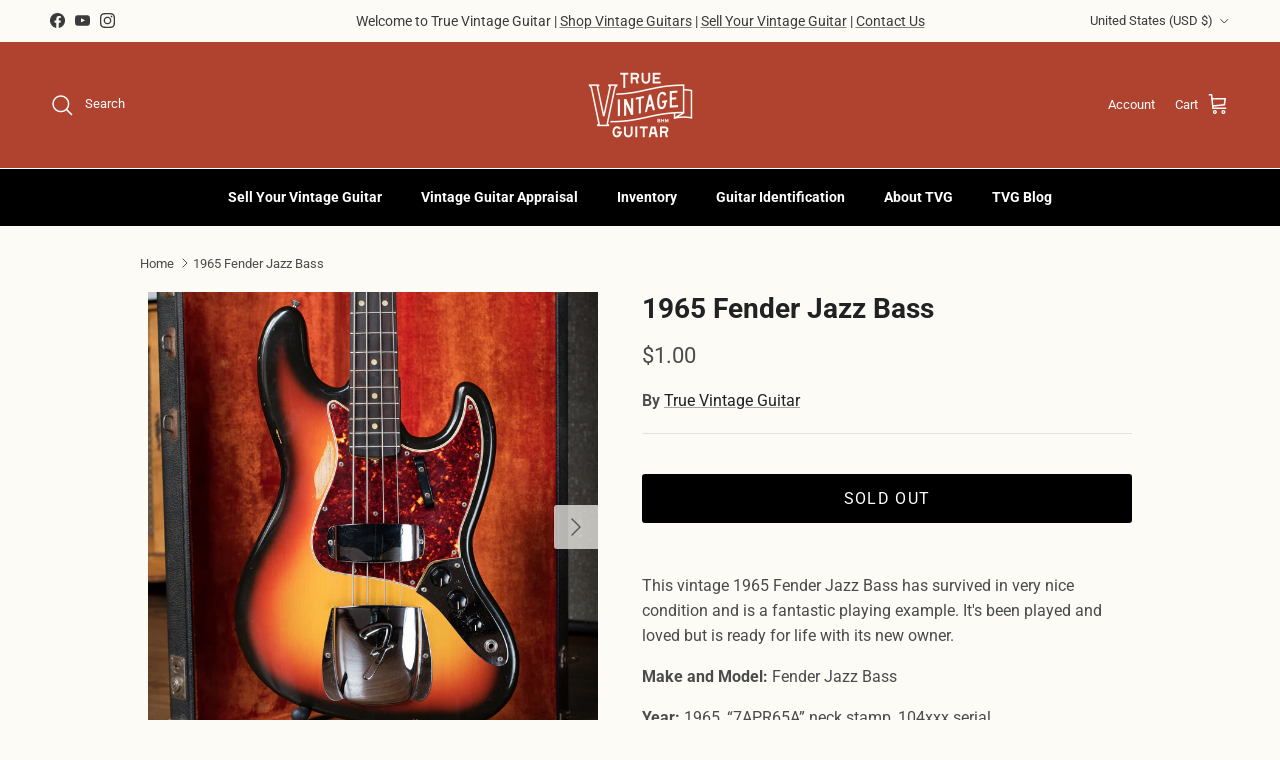

--- FILE ---
content_type: text/html; charset=utf-8
request_url: https://truevintageguitar.com/products/1965-fender-jazz-bass
body_size: 33540
content:
<!doctype html>
<html class="no-js" lang="en" dir="ltr">
<head><meta charset="utf-8">
<meta name="viewport" content="width=device-width,initial-scale=1">
<title>1965 Fender Jazz Bass &ndash; True Vintage Guitar</title><link rel="canonical" href="https://truevintageguitar.com/products/1965-fender-jazz-bass"><link rel="icon" href="//truevintageguitar.com/cdn/shop/files/BrandIdentity__TVG_Primary_Black.png?crop=center&height=48&v=1614282777&width=48" type="image/png">
  <link rel="apple-touch-icon" href="//truevintageguitar.com/cdn/shop/files/BrandIdentity__TVG_Primary_Black.png?crop=center&height=180&v=1614282777&width=180"><meta name="description" content="1965 Fender Jazz Bass electric bass guitar, Sunburst finish. Fender guitar buyer. Where to sell vintage Fender guitars. True Vintage Guitar."><meta property="og:site_name" content="True Vintage Guitar">
<meta property="og:url" content="https://truevintageguitar.com/products/1965-fender-jazz-bass">
<meta property="og:title" content="1965 Fender Jazz Bass">
<meta property="og:type" content="product">
<meta property="og:description" content="1965 Fender Jazz Bass electric bass guitar, Sunburst finish. Fender guitar buyer. Where to sell vintage Fender guitars. True Vintage Guitar."><meta property="og:image" content="http://truevintageguitar.com/cdn/shop/products/1965_Fender_Jazz_Bass_104122-005.jpg?crop=center&height=1200&v=1607714109&width=1200">
  <meta property="og:image:secure_url" content="https://truevintageguitar.com/cdn/shop/products/1965_Fender_Jazz_Bass_104122-005.jpg?crop=center&height=1200&v=1607714109&width=1200">
  <meta property="og:image:width" content="1440">
  <meta property="og:image:height" content="1440"><meta property="og:price:amount" content="1.00">
  <meta property="og:price:currency" content="USD"><meta name="twitter:card" content="summary_large_image">
<meta name="twitter:title" content="1965 Fender Jazz Bass">
<meta name="twitter:description" content="1965 Fender Jazz Bass electric bass guitar, Sunburst finish. Fender guitar buyer. Where to sell vintage Fender guitars. True Vintage Guitar.">
<style>@font-face {
  font-family: Roboto;
  font-weight: 400;
  font-style: normal;
  font-display: fallback;
  src: url("//truevintageguitar.com/cdn/fonts/roboto/roboto_n4.2019d890f07b1852f56ce63ba45b2db45d852cba.woff2") format("woff2"),
       url("//truevintageguitar.com/cdn/fonts/roboto/roboto_n4.238690e0007583582327135619c5f7971652fa9d.woff") format("woff");
}
@font-face {
  font-family: Roboto;
  font-weight: 700;
  font-style: normal;
  font-display: fallback;
  src: url("//truevintageguitar.com/cdn/fonts/roboto/roboto_n7.f38007a10afbbde8976c4056bfe890710d51dec2.woff2") format("woff2"),
       url("//truevintageguitar.com/cdn/fonts/roboto/roboto_n7.94bfdd3e80c7be00e128703d245c207769d763f9.woff") format("woff");
}
@font-face {
  font-family: Roboto;
  font-weight: 500;
  font-style: normal;
  font-display: fallback;
  src: url("//truevintageguitar.com/cdn/fonts/roboto/roboto_n5.250d51708d76acbac296b0e21ede8f81de4e37aa.woff2") format("woff2"),
       url("//truevintageguitar.com/cdn/fonts/roboto/roboto_n5.535e8c56f4cbbdea416167af50ab0ff1360a3949.woff") format("woff");
}
@font-face {
  font-family: Roboto;
  font-weight: 400;
  font-style: italic;
  font-display: fallback;
  src: url("//truevintageguitar.com/cdn/fonts/roboto/roboto_i4.57ce898ccda22ee84f49e6b57ae302250655e2d4.woff2") format("woff2"),
       url("//truevintageguitar.com/cdn/fonts/roboto/roboto_i4.b21f3bd061cbcb83b824ae8c7671a82587b264bf.woff") format("woff");
}
@font-face {
  font-family: Roboto;
  font-weight: 700;
  font-style: italic;
  font-display: fallback;
  src: url("//truevintageguitar.com/cdn/fonts/roboto/roboto_i7.7ccaf9410746f2c53340607c42c43f90a9005937.woff2") format("woff2"),
       url("//truevintageguitar.com/cdn/fonts/roboto/roboto_i7.49ec21cdd7148292bffea74c62c0df6e93551516.woff") format("woff");
}
@font-face {
  font-family: Roboto;
  font-weight: 700;
  font-style: normal;
  font-display: fallback;
  src: url("//truevintageguitar.com/cdn/fonts/roboto/roboto_n7.f38007a10afbbde8976c4056bfe890710d51dec2.woff2") format("woff2"),
       url("//truevintageguitar.com/cdn/fonts/roboto/roboto_n7.94bfdd3e80c7be00e128703d245c207769d763f9.woff") format("woff");
}
@font-face {
  font-family: Roboto;
  font-weight: 400;
  font-style: normal;
  font-display: fallback;
  src: url("//truevintageguitar.com/cdn/fonts/roboto/roboto_n4.2019d890f07b1852f56ce63ba45b2db45d852cba.woff2") format("woff2"),
       url("//truevintageguitar.com/cdn/fonts/roboto/roboto_n4.238690e0007583582327135619c5f7971652fa9d.woff") format("woff");
}
@font-face {
  font-family: Roboto;
  font-weight: 700;
  font-style: normal;
  font-display: fallback;
  src: url("//truevintageguitar.com/cdn/fonts/roboto/roboto_n7.f38007a10afbbde8976c4056bfe890710d51dec2.woff2") format("woff2"),
       url("//truevintageguitar.com/cdn/fonts/roboto/roboto_n7.94bfdd3e80c7be00e128703d245c207769d763f9.woff") format("woff");
}
@font-face {
  font-family: Roboto;
  font-weight: 600;
  font-style: normal;
  font-display: fallback;
  src: url("//truevintageguitar.com/cdn/fonts/roboto/roboto_n6.3d305d5382545b48404c304160aadee38c90ef9d.woff2") format("woff2"),
       url("//truevintageguitar.com/cdn/fonts/roboto/roboto_n6.bb37be020157f87e181e5489d5e9137ad60c47a2.woff") format("woff");
}
:root {
  --page-container-width:          1100px;
  --reading-container-width:       720px;
  --divider-opacity:               0.14;
  --gutter-large:                  30px;
  --gutter-desktop:                20px;
  --gutter-mobile:                 16px;
  --section-padding:               50px;
  --larger-section-padding:        80px;
  --larger-section-padding-mobile: 60px;
  --largest-section-padding:       110px;
  --aos-animate-duration:          0.6s;

  --base-font-family:              Roboto, sans-serif;
  --base-font-weight:              400;
  --base-font-style:               normal;
  --heading-font-family:           Roboto, sans-serif;
  --heading-font-weight:           700;
  --heading-font-style:            normal;
  --heading-font-letter-spacing:   normal;
  --logo-font-family:              Roboto, sans-serif;
  --logo-font-weight:              400;
  --logo-font-style:               normal;
  --nav-font-family:               Roboto, sans-serif;
  --nav-font-weight:               700;
  --nav-font-style:                normal;

  --base-text-size:16px;
  --base-line-height:              1.6;
  --input-text-size:16px;
  --smaller-text-size-1:13px;
  --smaller-text-size-2:14px;
  --smaller-text-size-3:13px;
  --smaller-text-size-4:12px;
  --larger-text-size:28px;
  --super-large-text-size:49px;
  --super-large-mobile-text-size:22px;
  --larger-mobile-text-size:22px;
  --logo-text-size:28px;--btn-letter-spacing: 0.08em;
    --btn-text-transform: uppercase;
    --button-text-size: 14px;
    --quickbuy-button-text-size: 13;
    --small-feature-link-font-size: 0.75em;
    --input-btn-padding-top: 1.2em;
    --input-btn-padding-bottom: 1.2em;--heading-text-transform:none;
  --nav-text-size:                      14px;
  --mobile-menu-font-weight:            600;

  --body-bg-color:                      252 251 246;
  --bg-color:                           252 251 246;
  --body-text-color:                    75 75 75;
  --text-color:                         75 75 75;

  --header-text-col:                    #ffffff;--header-text-hover-col:             var(--header-text-col);--header-bg-col:                     #b04230;
  --heading-color:                     32 34 35;
  --body-heading-color:                32 34 35;
  --heading-divider-col:               #ffffff;

  --logo-col:                          #ffffff;
  --main-nav-bg:                       #000000;
  --main-nav-link-col:                 #ffffff;
  --main-nav-link-hover-col:           #fcfbf6;
  --main-nav-link-featured-col:        #fd563b;

  --link-color:                        32 34 35;
  --body-link-color:                   32 34 35;

  --btn-bg-color:                        0 0 0;
  --btn-bg-hover-color:                  59 59 59;
  --btn-border-color:                    0 0 0;
  --btn-border-hover-color:              59 59 59;
  --btn-text-color:                      255 255 255;
  --btn-text-hover-color:                255 255 255;--btn-alt-bg-color:                    252 251 246;
  --btn-alt-text-color:                  35 35 35;
  --btn-alt-border-color:                35 35 35;
  --btn-alt-border-hover-color:          35 35 35;--btn-ter-bg-color:                    242 237 215;
  --btn-ter-text-color:                  24 24 24;
  --btn-ter-bg-hover-color:              0 0 0;
  --btn-ter-text-hover-color:            255 255 255;--btn-border-radius: 3px;
    --btn-inspired-border-radius: 3px;--color-scheme-default:                             #fcfbf6;
  --color-scheme-default-color:                       252 251 246;
  --color-scheme-default-text-color:                  75 75 75;
  --color-scheme-default-head-color:                  32 34 35;
  --color-scheme-default-link-color:                  32 34 35;
  --color-scheme-default-btn-text-color:              255 255 255;
  --color-scheme-default-btn-text-hover-color:        255 255 255;
  --color-scheme-default-btn-bg-color:                0 0 0;
  --color-scheme-default-btn-bg-hover-color:          59 59 59;
  --color-scheme-default-btn-border-color:            0 0 0;
  --color-scheme-default-btn-border-hover-color:      59 59 59;
  --color-scheme-default-btn-alt-text-color:          35 35 35;
  --color-scheme-default-btn-alt-bg-color:            252 251 246;
  --color-scheme-default-btn-alt-border-color:        35 35 35;
  --color-scheme-default-btn-alt-border-hover-color:  35 35 35;

  --color-scheme-1:                             #fff6f1;
  --color-scheme-1-color:                       255 246 241;
  --color-scheme-1-text-color:                  59 59 59;
  --color-scheme-1-head-color:                  176 66 48;
  --color-scheme-1-link-color:                  32 34 35;
  --color-scheme-1-btn-text-color:              255 255 255;
  --color-scheme-1-btn-text-hover-color:        255 255 255;
  --color-scheme-1-btn-bg-color:                0 0 0;
  --color-scheme-1-btn-bg-hover-color:          59 59 59;
  --color-scheme-1-btn-border-color:            0 0 0;
  --color-scheme-1-btn-border-hover-color:      59 59 59;
  --color-scheme-1-btn-alt-text-color:          35 35 35;
  --color-scheme-1-btn-alt-bg-color:            255 255 255;
  --color-scheme-1-btn-alt-border-color:        35 35 35;
  --color-scheme-1-btn-alt-border-hover-color:  35 35 35;

  --color-scheme-2:                             #b04230;
  --color-scheme-2-color:                       176 66 48;
  --color-scheme-2-text-color:                  255 255 255;
  --color-scheme-2-head-color:                  255 255 255;
  --color-scheme-2-link-color:                  252 251 246;
  --color-scheme-2-btn-text-color:              255 255 255;
  --color-scheme-2-btn-text-hover-color:        255 255 255;
  --color-scheme-2-btn-bg-color:                0 0 0;
  --color-scheme-2-btn-bg-hover-color:          59 59 59;
  --color-scheme-2-btn-border-color:            0 0 0;
  --color-scheme-2-btn-border-hover-color:      59 59 59;
  --color-scheme-2-btn-alt-text-color:          35 35 35;
  --color-scheme-2-btn-alt-bg-color:            255 255 255;
  --color-scheme-2-btn-alt-border-color:        35 35 35;
  --color-scheme-2-btn-alt-border-hover-color:  35 35 35;

  /* Shop Pay payment terms */
  --payment-terms-background-color:    #fcfbf6;--quickbuy-bg: 176 66 48;--body-input-background-color:       rgb(var(--body-bg-color));
  --input-background-color:            rgb(var(--body-bg-color));
  --body-input-text-color:             var(--body-text-color);
  --input-text-color:                  var(--body-text-color);
  --body-input-border-color:           rgb(208, 207, 203);
  --input-border-color:                rgb(208, 207, 203);
  --input-border-color-hover:          rgb(155, 154, 152);
  --input-border-color-active:         rgb(75, 75, 75);

  --swatch-cross-svg:                  url("data:image/svg+xml,%3Csvg xmlns='http://www.w3.org/2000/svg' width='240' height='240' viewBox='0 0 24 24' fill='none' stroke='rgb(208, 207, 203)' stroke-width='0.09' preserveAspectRatio='none' %3E%3Cline x1='24' y1='0' x2='0' y2='24'%3E%3C/line%3E%3C/svg%3E");
  --swatch-cross-hover:                url("data:image/svg+xml,%3Csvg xmlns='http://www.w3.org/2000/svg' width='240' height='240' viewBox='0 0 24 24' fill='none' stroke='rgb(155, 154, 152)' stroke-width='0.09' preserveAspectRatio='none' %3E%3Cline x1='24' y1='0' x2='0' y2='24'%3E%3C/line%3E%3C/svg%3E");
  --swatch-cross-active:               url("data:image/svg+xml,%3Csvg xmlns='http://www.w3.org/2000/svg' width='240' height='240' viewBox='0 0 24 24' fill='none' stroke='rgb(75, 75, 75)' stroke-width='0.09' preserveAspectRatio='none' %3E%3Cline x1='24' y1='0' x2='0' y2='24'%3E%3C/line%3E%3C/svg%3E");

  --footer-divider-col:                #e0e0e0;
  --footer-text-col:                   255 255 255;
  --footer-heading-col:                255 255 255;
  --footer-bg-col:                     0 0 0;--product-label-overlay-justify: flex-start;--product-label-overlay-align: flex-start;--product-label-overlay-reduction-text:   #fcfbf6;
  --product-label-overlay-reduction-bg:     #b04230;
  --product-label-overlay-reduction-text-weight: 600;
  --product-label-overlay-stock-text:       #fcfbf6;
  --product-label-overlay-stock-bg:         #ffffff;
  --product-label-overlay-new-text:         #ffffff;
  --product-label-overlay-new-bg:           #df5641;
  --product-label-overlay-meta-text:        #ffffff;
  --product-label-overlay-meta-bg:          #202223;
  --product-label-sale-text:                #df5641;
  --product-label-sold-text:                #fd0808;
  --product-label-preorder-text:            #60a57e;

  --product-block-crop-align:               center;

  
  --product-block-price-align:              flex-start;
  --product-block-price-item-margin-start:  initial;
  --product-block-price-item-margin-end:    .5rem;
  

  

  --collection-block-image-position:   center center;

  --swatch-picker-image-size:          70px;
  --swatch-crop-align:                 center center;

  --image-overlay-text-color:          255 255 255;--image-overlay-bg:                  rgba(0, 0, 0, 0.1);
  --image-overlay-shadow-start:        rgb(0 0 0 / 0.15);
  --image-overlay-box-opacity:         1.0;--product-inventory-ok-box-color:            #f2faf0;
  --product-inventory-ok-text-color:           #008060;
  --product-inventory-ok-icon-box-fill-color:  #fff;
  --product-inventory-low-box-color:           #fcf1cd;
  --product-inventory-low-text-color:          #dd9a1a;
  --product-inventory-low-icon-box-fill-color: #fff;
  --product-inventory-low-text-color-channels: 0, 128, 96;
  --product-inventory-ok-text-color-channels:  221, 154, 26;

  --rating-star-color: 109 113 117;--overlay-align-left: start;
    --overlay-align-right: end;}html[dir=rtl] {
  --overlay-right-text-m-left: 0;
  --overlay-right-text-m-right: auto;
  --overlay-left-shadow-left-left: 15%;
  --overlay-left-shadow-left-right: -50%;
  --overlay-left-shadow-right-left: -85%;
  --overlay-left-shadow-right-right: 0;
}::selection {
    background: rgb(var(--body-heading-color));
    color: rgb(var(--body-bg-color));
  }
  ::-moz-selection {
    background: rgb(var(--body-heading-color));
    color: rgb(var(--body-bg-color));
  }.navigation .h1 {
  color: inherit !important;
}.use-color-scheme--default {
  --product-label-sale-text:           #df5641;
  --product-label-sold-text:           #fd0808;
  --product-label-preorder-text:       #60a57e;
  --input-background-color:            rgb(var(--body-bg-color));
  --input-text-color:                  var(--body-input-text-color);
  --input-border-color:                rgb(208, 207, 203);
  --input-border-color-hover:          rgb(155, 154, 152);
  --input-border-color-active:         rgb(75, 75, 75);
}.use-color-scheme--2 {
  --product-label-sale-text:           currentColor;
  --product-label-sold-text:           currentColor;
  --product-label-preorder-text:       currentColor;
  --input-background-color:            transparent;
  --input-text-color:                  255 255 255;
  --input-border-color:                rgb(200, 123, 110);
  --input-border-color-hover:          rgb(219, 170, 162);
  --input-border-color-active:         rgb(255, 255, 255);
}</style>

  <link href="//truevintageguitar.com/cdn/shop/t/28/assets/main.css?v=172312757779536793001755810685" rel="stylesheet" type="text/css" media="all" />
<link rel="preload" as="font" href="//truevintageguitar.com/cdn/fonts/roboto/roboto_n4.2019d890f07b1852f56ce63ba45b2db45d852cba.woff2" type="font/woff2" crossorigin><link rel="preload" as="font" href="//truevintageguitar.com/cdn/fonts/roboto/roboto_n7.f38007a10afbbde8976c4056bfe890710d51dec2.woff2" type="font/woff2" crossorigin><script>
    document.documentElement.className = document.documentElement.className.replace('no-js', 'js');

    window.theme = {
      info: {
        name: 'Symmetry',
        version: '8.0.0'
      },
      device: {
        hasTouch: window.matchMedia('(any-pointer: coarse)').matches,
        hasHover: window.matchMedia('(hover: hover)').matches
      },
      mediaQueries: {
        md: '(min-width: 768px)',
        productMediaCarouselBreak: '(min-width: 1041px)'
      },
      routes: {
        base: 'https://truevintageguitar.com',
        cart: '/cart',
        cartAdd: '/cart/add.js',
        cartUpdate: '/cart/update.js',
        predictiveSearch: '/search/suggest'
      },
      strings: {
        cartTermsConfirmation: "You must agree to the terms and conditions before continuing.",
        cartItemsQuantityError: "You can only add [QUANTITY] of this item to your cart.",
        generalSearchViewAll: "View all search results",
        noStock: "Sold out",
        noVariant: "Unavailable",
        productsProductChooseA: "Choose a",
        generalSearchPages: "Pages",
        generalSearchNoResultsWithoutTerms: "Sorry, we couldnʼt find any results",
        shippingCalculator: {
          singleRate: "There is one shipping rate for this destination:",
          multipleRates: "There are multiple shipping rates for this destination:",
          noRates: "We do not ship to this destination."
        },
        regularPrice: "Regular price",
        salePrice: "Sale price"
      },
      settings: {
        moneyWithCurrencyFormat: "${{amount}} USD",
        cartType: "drawer",
        afterAddToCart: "notification",
        quickbuyStyle: "off",
        externalLinksNewTab: true,
        internalLinksSmoothScroll: true
      }
    }

    theme.inlineNavigationCheck = function() {
      var pageHeader = document.querySelector('.pageheader'),
          inlineNavContainer = pageHeader.querySelector('.logo-area__left__inner'),
          inlineNav = inlineNavContainer.querySelector('.navigation--left');
      if (inlineNav && getComputedStyle(inlineNav).display != 'none') {
        var inlineMenuCentered = document.querySelector('.pageheader--layout-inline-menu-center'),
            logoContainer = document.querySelector('.logo-area__middle__inner');
        if(inlineMenuCentered) {
          var rightWidth = document.querySelector('.logo-area__right__inner').clientWidth,
              middleWidth = logoContainer.clientWidth,
              logoArea = document.querySelector('.logo-area'),
              computedLogoAreaStyle = getComputedStyle(logoArea),
              logoAreaInnerWidth = logoArea.clientWidth - Math.ceil(parseFloat(computedLogoAreaStyle.paddingLeft)) - Math.ceil(parseFloat(computedLogoAreaStyle.paddingRight)),
              availableNavWidth = logoAreaInnerWidth - Math.max(rightWidth, middleWidth) * 2 - 40;
          inlineNavContainer.style.maxWidth = availableNavWidth + 'px';
        }

        var firstInlineNavLink = inlineNav.querySelector('.navigation__item:first-child'),
            lastInlineNavLink = inlineNav.querySelector('.navigation__item:last-child');
        if (lastInlineNavLink) {
          var inlineNavWidth = null;
          if(document.querySelector('html[dir=rtl]')) {
            inlineNavWidth = firstInlineNavLink.offsetLeft - lastInlineNavLink.offsetLeft + firstInlineNavLink.offsetWidth;
          } else {
            inlineNavWidth = lastInlineNavLink.offsetLeft - firstInlineNavLink.offsetLeft + lastInlineNavLink.offsetWidth;
          }
          if (inlineNavContainer.offsetWidth >= inlineNavWidth) {
            pageHeader.classList.add('pageheader--layout-inline-permitted');
            var tallLogo = logoContainer.clientHeight > lastInlineNavLink.clientHeight + 20;
            if (tallLogo) {
              inlineNav.classList.add('navigation--tight-underline');
            } else {
              inlineNav.classList.remove('navigation--tight-underline');
            }
          } else {
            pageHeader.classList.remove('pageheader--layout-inline-permitted');
          }
        }
      }
    };

    theme.setInitialHeaderHeightProperty = () => {
      const section = document.querySelector('.section-header');
      if (section) {
        document.documentElement.style.setProperty('--theme-header-height', Math.ceil(section.clientHeight) + 'px');
      }
    };
  </script>

  <script src="//truevintageguitar.com/cdn/shop/t/28/assets/main.js?v=150891663519462644191755810685" defer></script>
    <script src="//truevintageguitar.com/cdn/shop/t/28/assets/animate-on-scroll.js?v=15249566486942820451755810685" defer></script>
    <link href="//truevintageguitar.com/cdn/shop/t/28/assets/animate-on-scroll.css?v=135962721104954213331755810685" rel="stylesheet" type="text/css" media="all" />
  

  <script>window.performance && window.performance.mark && window.performance.mark('shopify.content_for_header.start');</script><meta name="facebook-domain-verification" content="f1i3jod7puihznvjt6y2f8582kdkgh">
<meta name="google-site-verification" content="HXIKrBlCxVglHy0LnaFSe7uZ9_eclK5OxJxG66E8ZqA">
<meta id="shopify-digital-wallet" name="shopify-digital-wallet" content="/23091642448/digital_wallets/dialog">
<meta name="shopify-checkout-api-token" content="a788711dbfa32d1effada784546d9b68">
<link rel="alternate" type="application/json+oembed" href="https://truevintageguitar.com/products/1965-fender-jazz-bass.oembed">
<script async="async" src="/checkouts/internal/preloads.js?locale=en-US"></script>
<script id="apple-pay-shop-capabilities" type="application/json">{"shopId":23091642448,"countryCode":"US","currencyCode":"USD","merchantCapabilities":["supports3DS"],"merchantId":"gid:\/\/shopify\/Shop\/23091642448","merchantName":"True Vintage Guitar","requiredBillingContactFields":["postalAddress","email"],"requiredShippingContactFields":["postalAddress","email"],"shippingType":"shipping","supportedNetworks":["visa","masterCard","amex","discover","elo","jcb"],"total":{"type":"pending","label":"True Vintage Guitar","amount":"1.00"},"shopifyPaymentsEnabled":true,"supportsSubscriptions":true}</script>
<script id="shopify-features" type="application/json">{"accessToken":"a788711dbfa32d1effada784546d9b68","betas":["rich-media-storefront-analytics"],"domain":"truevintageguitar.com","predictiveSearch":true,"shopId":23091642448,"locale":"en"}</script>
<script>var Shopify = Shopify || {};
Shopify.shop = "true-vintage-guitar.myshopify.com";
Shopify.locale = "en";
Shopify.currency = {"active":"USD","rate":"1.0"};
Shopify.country = "US";
Shopify.theme = {"name":"Updated copy of Updated copy of Symmetry","id":145117675674,"schema_name":"Symmetry","schema_version":"8.0.0","theme_store_id":568,"role":"main"};
Shopify.theme.handle = "null";
Shopify.theme.style = {"id":null,"handle":null};
Shopify.cdnHost = "truevintageguitar.com/cdn";
Shopify.routes = Shopify.routes || {};
Shopify.routes.root = "/";</script>
<script type="module">!function(o){(o.Shopify=o.Shopify||{}).modules=!0}(window);</script>
<script>!function(o){function n(){var o=[];function n(){o.push(Array.prototype.slice.apply(arguments))}return n.q=o,n}var t=o.Shopify=o.Shopify||{};t.loadFeatures=n(),t.autoloadFeatures=n()}(window);</script>
<script id="shop-js-analytics" type="application/json">{"pageType":"product"}</script>
<script defer="defer" async type="module" src="//truevintageguitar.com/cdn/shopifycloud/shop-js/modules/v2/client.init-shop-cart-sync_C5BV16lS.en.esm.js"></script>
<script defer="defer" async type="module" src="//truevintageguitar.com/cdn/shopifycloud/shop-js/modules/v2/chunk.common_CygWptCX.esm.js"></script>
<script type="module">
  await import("//truevintageguitar.com/cdn/shopifycloud/shop-js/modules/v2/client.init-shop-cart-sync_C5BV16lS.en.esm.js");
await import("//truevintageguitar.com/cdn/shopifycloud/shop-js/modules/v2/chunk.common_CygWptCX.esm.js");

  window.Shopify.SignInWithShop?.initShopCartSync?.({"fedCMEnabled":true,"windoidEnabled":true});

</script>
<script>(function() {
  var isLoaded = false;
  function asyncLoad() {
    if (isLoaded) return;
    isLoaded = true;
    var urls = ["https:\/\/www.improvedcontactform.com\/icf.js?shop=true-vintage-guitar.myshopify.com","https:\/\/googlereview.gropulse.com\/get_widget?shop=true-vintage-guitar.myshopify.com","https:\/\/chimpstatic.com\/mcjs-connected\/js\/users\/21065419a4e0d99acec4db171\/f51d15dc03b9f1f2bdb3d648b.js?shop=true-vintage-guitar.myshopify.com"];
    for (var i = 0; i < urls.length; i++) {
      var s = document.createElement('script');
      s.type = 'text/javascript';
      s.async = true;
      s.src = urls[i];
      var x = document.getElementsByTagName('script')[0];
      x.parentNode.insertBefore(s, x);
    }
  };
  if(window.attachEvent) {
    window.attachEvent('onload', asyncLoad);
  } else {
    window.addEventListener('load', asyncLoad, false);
  }
})();</script>
<script id="__st">var __st={"a":23091642448,"offset":-21600,"reqid":"e0233a65-92f4-4237-a23c-e8fbbc47f4a3-1768618609","pageurl":"truevintageguitar.com\/products\/1965-fender-jazz-bass","u":"fc64a5d4f20f","p":"product","rtyp":"product","rid":3623712686160};</script>
<script>window.ShopifyPaypalV4VisibilityTracking = true;</script>
<script id="captcha-bootstrap">!function(){'use strict';const t='contact',e='account',n='new_comment',o=[[t,t],['blogs',n],['comments',n],[t,'customer']],c=[[e,'customer_login'],[e,'guest_login'],[e,'recover_customer_password'],[e,'create_customer']],r=t=>t.map((([t,e])=>`form[action*='/${t}']:not([data-nocaptcha='true']) input[name='form_type'][value='${e}']`)).join(','),a=t=>()=>t?[...document.querySelectorAll(t)].map((t=>t.form)):[];function s(){const t=[...o],e=r(t);return a(e)}const i='password',u='form_key',d=['recaptcha-v3-token','g-recaptcha-response','h-captcha-response',i],f=()=>{try{return window.sessionStorage}catch{return}},m='__shopify_v',_=t=>t.elements[u];function p(t,e,n=!1){try{const o=window.sessionStorage,c=JSON.parse(o.getItem(e)),{data:r}=function(t){const{data:e,action:n}=t;return t[m]||n?{data:e,action:n}:{data:t,action:n}}(c);for(const[e,n]of Object.entries(r))t.elements[e]&&(t.elements[e].value=n);n&&o.removeItem(e)}catch(o){console.error('form repopulation failed',{error:o})}}const l='form_type',E='cptcha';function T(t){t.dataset[E]=!0}const w=window,h=w.document,L='Shopify',v='ce_forms',y='captcha';let A=!1;((t,e)=>{const n=(g='f06e6c50-85a8-45c8-87d0-21a2b65856fe',I='https://cdn.shopify.com/shopifycloud/storefront-forms-hcaptcha/ce_storefront_forms_captcha_hcaptcha.v1.5.2.iife.js',D={infoText:'Protected by hCaptcha',privacyText:'Privacy',termsText:'Terms'},(t,e,n)=>{const o=w[L][v],c=o.bindForm;if(c)return c(t,g,e,D).then(n);var r;o.q.push([[t,g,e,D],n]),r=I,A||(h.body.append(Object.assign(h.createElement('script'),{id:'captcha-provider',async:!0,src:r})),A=!0)});var g,I,D;w[L]=w[L]||{},w[L][v]=w[L][v]||{},w[L][v].q=[],w[L][y]=w[L][y]||{},w[L][y].protect=function(t,e){n(t,void 0,e),T(t)},Object.freeze(w[L][y]),function(t,e,n,w,h,L){const[v,y,A,g]=function(t,e,n){const i=e?o:[],u=t?c:[],d=[...i,...u],f=r(d),m=r(i),_=r(d.filter((([t,e])=>n.includes(e))));return[a(f),a(m),a(_),s()]}(w,h,L),I=t=>{const e=t.target;return e instanceof HTMLFormElement?e:e&&e.form},D=t=>v().includes(t);t.addEventListener('submit',(t=>{const e=I(t);if(!e)return;const n=D(e)&&!e.dataset.hcaptchaBound&&!e.dataset.recaptchaBound,o=_(e),c=g().includes(e)&&(!o||!o.value);(n||c)&&t.preventDefault(),c&&!n&&(function(t){try{if(!f())return;!function(t){const e=f();if(!e)return;const n=_(t);if(!n)return;const o=n.value;o&&e.removeItem(o)}(t);const e=Array.from(Array(32),(()=>Math.random().toString(36)[2])).join('');!function(t,e){_(t)||t.append(Object.assign(document.createElement('input'),{type:'hidden',name:u})),t.elements[u].value=e}(t,e),function(t,e){const n=f();if(!n)return;const o=[...t.querySelectorAll(`input[type='${i}']`)].map((({name:t})=>t)),c=[...d,...o],r={};for(const[a,s]of new FormData(t).entries())c.includes(a)||(r[a]=s);n.setItem(e,JSON.stringify({[m]:1,action:t.action,data:r}))}(t,e)}catch(e){console.error('failed to persist form',e)}}(e),e.submit())}));const S=(t,e)=>{t&&!t.dataset[E]&&(n(t,e.some((e=>e===t))),T(t))};for(const o of['focusin','change'])t.addEventListener(o,(t=>{const e=I(t);D(e)&&S(e,y())}));const B=e.get('form_key'),M=e.get(l),P=B&&M;t.addEventListener('DOMContentLoaded',(()=>{const t=y();if(P)for(const e of t)e.elements[l].value===M&&p(e,B);[...new Set([...A(),...v().filter((t=>'true'===t.dataset.shopifyCaptcha))])].forEach((e=>S(e,t)))}))}(h,new URLSearchParams(w.location.search),n,t,e,['guest_login'])})(!0,!0)}();</script>
<script integrity="sha256-4kQ18oKyAcykRKYeNunJcIwy7WH5gtpwJnB7kiuLZ1E=" data-source-attribution="shopify.loadfeatures" defer="defer" src="//truevintageguitar.com/cdn/shopifycloud/storefront/assets/storefront/load_feature-a0a9edcb.js" crossorigin="anonymous"></script>
<script data-source-attribution="shopify.dynamic_checkout.dynamic.init">var Shopify=Shopify||{};Shopify.PaymentButton=Shopify.PaymentButton||{isStorefrontPortableWallets:!0,init:function(){window.Shopify.PaymentButton.init=function(){};var t=document.createElement("script");t.src="https://truevintageguitar.com/cdn/shopifycloud/portable-wallets/latest/portable-wallets.en.js",t.type="module",document.head.appendChild(t)}};
</script>
<script data-source-attribution="shopify.dynamic_checkout.buyer_consent">
  function portableWalletsHideBuyerConsent(e){var t=document.getElementById("shopify-buyer-consent"),n=document.getElementById("shopify-subscription-policy-button");t&&n&&(t.classList.add("hidden"),t.setAttribute("aria-hidden","true"),n.removeEventListener("click",e))}function portableWalletsShowBuyerConsent(e){var t=document.getElementById("shopify-buyer-consent"),n=document.getElementById("shopify-subscription-policy-button");t&&n&&(t.classList.remove("hidden"),t.removeAttribute("aria-hidden"),n.addEventListener("click",e))}window.Shopify?.PaymentButton&&(window.Shopify.PaymentButton.hideBuyerConsent=portableWalletsHideBuyerConsent,window.Shopify.PaymentButton.showBuyerConsent=portableWalletsShowBuyerConsent);
</script>
<script data-source-attribution="shopify.dynamic_checkout.cart.bootstrap">document.addEventListener("DOMContentLoaded",(function(){function t(){return document.querySelector("shopify-accelerated-checkout-cart, shopify-accelerated-checkout")}if(t())Shopify.PaymentButton.init();else{new MutationObserver((function(e,n){t()&&(Shopify.PaymentButton.init(),n.disconnect())})).observe(document.body,{childList:!0,subtree:!0})}}));
</script>
<script id='scb4127' type='text/javascript' async='' src='https://truevintageguitar.com/cdn/shopifycloud/privacy-banner/storefront-banner.js'></script><link id="shopify-accelerated-checkout-styles" rel="stylesheet" media="screen" href="https://truevintageguitar.com/cdn/shopifycloud/portable-wallets/latest/accelerated-checkout-backwards-compat.css" crossorigin="anonymous">
<style id="shopify-accelerated-checkout-cart">
        #shopify-buyer-consent {
  margin-top: 1em;
  display: inline-block;
  width: 100%;
}

#shopify-buyer-consent.hidden {
  display: none;
}

#shopify-subscription-policy-button {
  background: none;
  border: none;
  padding: 0;
  text-decoration: underline;
  font-size: inherit;
  cursor: pointer;
}

#shopify-subscription-policy-button::before {
  box-shadow: none;
}

      </style>
<script id="sections-script" data-sections="related-products,footer" defer="defer" src="//truevintageguitar.com/cdn/shop/t/28/compiled_assets/scripts.js?v=46813"></script>
<script>window.performance && window.performance.mark && window.performance.mark('shopify.content_for_header.end');</script>
<!-- CC Custom Head Start --><!-- CC Custom Head End --><link href="https://monorail-edge.shopifysvc.com" rel="dns-prefetch">
<script>(function(){if ("sendBeacon" in navigator && "performance" in window) {try {var session_token_from_headers = performance.getEntriesByType('navigation')[0].serverTiming.find(x => x.name == '_s').description;} catch {var session_token_from_headers = undefined;}var session_cookie_matches = document.cookie.match(/_shopify_s=([^;]*)/);var session_token_from_cookie = session_cookie_matches && session_cookie_matches.length === 2 ? session_cookie_matches[1] : "";var session_token = session_token_from_headers || session_token_from_cookie || "";function handle_abandonment_event(e) {var entries = performance.getEntries().filter(function(entry) {return /monorail-edge.shopifysvc.com/.test(entry.name);});if (!window.abandonment_tracked && entries.length === 0) {window.abandonment_tracked = true;var currentMs = Date.now();var navigation_start = performance.timing.navigationStart;var payload = {shop_id: 23091642448,url: window.location.href,navigation_start,duration: currentMs - navigation_start,session_token,page_type: "product"};window.navigator.sendBeacon("https://monorail-edge.shopifysvc.com/v1/produce", JSON.stringify({schema_id: "online_store_buyer_site_abandonment/1.1",payload: payload,metadata: {event_created_at_ms: currentMs,event_sent_at_ms: currentMs}}));}}window.addEventListener('pagehide', handle_abandonment_event);}}());</script>
<script id="web-pixels-manager-setup">(function e(e,d,r,n,o){if(void 0===o&&(o={}),!Boolean(null===(a=null===(i=window.Shopify)||void 0===i?void 0:i.analytics)||void 0===a?void 0:a.replayQueue)){var i,a;window.Shopify=window.Shopify||{};var t=window.Shopify;t.analytics=t.analytics||{};var s=t.analytics;s.replayQueue=[],s.publish=function(e,d,r){return s.replayQueue.push([e,d,r]),!0};try{self.performance.mark("wpm:start")}catch(e){}var l=function(){var e={modern:/Edge?\/(1{2}[4-9]|1[2-9]\d|[2-9]\d{2}|\d{4,})\.\d+(\.\d+|)|Firefox\/(1{2}[4-9]|1[2-9]\d|[2-9]\d{2}|\d{4,})\.\d+(\.\d+|)|Chrom(ium|e)\/(9{2}|\d{3,})\.\d+(\.\d+|)|(Maci|X1{2}).+ Version\/(15\.\d+|(1[6-9]|[2-9]\d|\d{3,})\.\d+)([,.]\d+|)( \(\w+\)|)( Mobile\/\w+|) Safari\/|Chrome.+OPR\/(9{2}|\d{3,})\.\d+\.\d+|(CPU[ +]OS|iPhone[ +]OS|CPU[ +]iPhone|CPU IPhone OS|CPU iPad OS)[ +]+(15[._]\d+|(1[6-9]|[2-9]\d|\d{3,})[._]\d+)([._]\d+|)|Android:?[ /-](13[3-9]|1[4-9]\d|[2-9]\d{2}|\d{4,})(\.\d+|)(\.\d+|)|Android.+Firefox\/(13[5-9]|1[4-9]\d|[2-9]\d{2}|\d{4,})\.\d+(\.\d+|)|Android.+Chrom(ium|e)\/(13[3-9]|1[4-9]\d|[2-9]\d{2}|\d{4,})\.\d+(\.\d+|)|SamsungBrowser\/([2-9]\d|\d{3,})\.\d+/,legacy:/Edge?\/(1[6-9]|[2-9]\d|\d{3,})\.\d+(\.\d+|)|Firefox\/(5[4-9]|[6-9]\d|\d{3,})\.\d+(\.\d+|)|Chrom(ium|e)\/(5[1-9]|[6-9]\d|\d{3,})\.\d+(\.\d+|)([\d.]+$|.*Safari\/(?![\d.]+ Edge\/[\d.]+$))|(Maci|X1{2}).+ Version\/(10\.\d+|(1[1-9]|[2-9]\d|\d{3,})\.\d+)([,.]\d+|)( \(\w+\)|)( Mobile\/\w+|) Safari\/|Chrome.+OPR\/(3[89]|[4-9]\d|\d{3,})\.\d+\.\d+|(CPU[ +]OS|iPhone[ +]OS|CPU[ +]iPhone|CPU IPhone OS|CPU iPad OS)[ +]+(10[._]\d+|(1[1-9]|[2-9]\d|\d{3,})[._]\d+)([._]\d+|)|Android:?[ /-](13[3-9]|1[4-9]\d|[2-9]\d{2}|\d{4,})(\.\d+|)(\.\d+|)|Mobile Safari.+OPR\/([89]\d|\d{3,})\.\d+\.\d+|Android.+Firefox\/(13[5-9]|1[4-9]\d|[2-9]\d{2}|\d{4,})\.\d+(\.\d+|)|Android.+Chrom(ium|e)\/(13[3-9]|1[4-9]\d|[2-9]\d{2}|\d{4,})\.\d+(\.\d+|)|Android.+(UC? ?Browser|UCWEB|U3)[ /]?(15\.([5-9]|\d{2,})|(1[6-9]|[2-9]\d|\d{3,})\.\d+)\.\d+|SamsungBrowser\/(5\.\d+|([6-9]|\d{2,})\.\d+)|Android.+MQ{2}Browser\/(14(\.(9|\d{2,})|)|(1[5-9]|[2-9]\d|\d{3,})(\.\d+|))(\.\d+|)|K[Aa][Ii]OS\/(3\.\d+|([4-9]|\d{2,})\.\d+)(\.\d+|)/},d=e.modern,r=e.legacy,n=navigator.userAgent;return n.match(d)?"modern":n.match(r)?"legacy":"unknown"}(),u="modern"===l?"modern":"legacy",c=(null!=n?n:{modern:"",legacy:""})[u],f=function(e){return[e.baseUrl,"/wpm","/b",e.hashVersion,"modern"===e.buildTarget?"m":"l",".js"].join("")}({baseUrl:d,hashVersion:r,buildTarget:u}),m=function(e){var d=e.version,r=e.bundleTarget,n=e.surface,o=e.pageUrl,i=e.monorailEndpoint;return{emit:function(e){var a=e.status,t=e.errorMsg,s=(new Date).getTime(),l=JSON.stringify({metadata:{event_sent_at_ms:s},events:[{schema_id:"web_pixels_manager_load/3.1",payload:{version:d,bundle_target:r,page_url:o,status:a,surface:n,error_msg:t},metadata:{event_created_at_ms:s}}]});if(!i)return console&&console.warn&&console.warn("[Web Pixels Manager] No Monorail endpoint provided, skipping logging."),!1;try{return self.navigator.sendBeacon.bind(self.navigator)(i,l)}catch(e){}var u=new XMLHttpRequest;try{return u.open("POST",i,!0),u.setRequestHeader("Content-Type","text/plain"),u.send(l),!0}catch(e){return console&&console.warn&&console.warn("[Web Pixels Manager] Got an unhandled error while logging to Monorail."),!1}}}}({version:r,bundleTarget:l,surface:e.surface,pageUrl:self.location.href,monorailEndpoint:e.monorailEndpoint});try{o.browserTarget=l,function(e){var d=e.src,r=e.async,n=void 0===r||r,o=e.onload,i=e.onerror,a=e.sri,t=e.scriptDataAttributes,s=void 0===t?{}:t,l=document.createElement("script"),u=document.querySelector("head"),c=document.querySelector("body");if(l.async=n,l.src=d,a&&(l.integrity=a,l.crossOrigin="anonymous"),s)for(var f in s)if(Object.prototype.hasOwnProperty.call(s,f))try{l.dataset[f]=s[f]}catch(e){}if(o&&l.addEventListener("load",o),i&&l.addEventListener("error",i),u)u.appendChild(l);else{if(!c)throw new Error("Did not find a head or body element to append the script");c.appendChild(l)}}({src:f,async:!0,onload:function(){if(!function(){var e,d;return Boolean(null===(d=null===(e=window.Shopify)||void 0===e?void 0:e.analytics)||void 0===d?void 0:d.initialized)}()){var d=window.webPixelsManager.init(e)||void 0;if(d){var r=window.Shopify.analytics;r.replayQueue.forEach((function(e){var r=e[0],n=e[1],o=e[2];d.publishCustomEvent(r,n,o)})),r.replayQueue=[],r.publish=d.publishCustomEvent,r.visitor=d.visitor,r.initialized=!0}}},onerror:function(){return m.emit({status:"failed",errorMsg:"".concat(f," has failed to load")})},sri:function(e){var d=/^sha384-[A-Za-z0-9+/=]+$/;return"string"==typeof e&&d.test(e)}(c)?c:"",scriptDataAttributes:o}),m.emit({status:"loading"})}catch(e){m.emit({status:"failed",errorMsg:(null==e?void 0:e.message)||"Unknown error"})}}})({shopId: 23091642448,storefrontBaseUrl: "https://truevintageguitar.com",extensionsBaseUrl: "https://extensions.shopifycdn.com/cdn/shopifycloud/web-pixels-manager",monorailEndpoint: "https://monorail-edge.shopifysvc.com/unstable/produce_batch",surface: "storefront-renderer",enabledBetaFlags: ["2dca8a86"],webPixelsConfigList: [{"id":"641138842","configuration":"{\"config\":\"{\\\"pixel_id\\\":\\\"G-ML3F1ME2F1\\\",\\\"target_country\\\":\\\"US\\\",\\\"gtag_events\\\":[{\\\"type\\\":\\\"begin_checkout\\\",\\\"action_label\\\":\\\"G-ML3F1ME2F1\\\"},{\\\"type\\\":\\\"search\\\",\\\"action_label\\\":\\\"G-ML3F1ME2F1\\\"},{\\\"type\\\":\\\"view_item\\\",\\\"action_label\\\":[\\\"G-ML3F1ME2F1\\\",\\\"MC-WT0PVCPJZB\\\"]},{\\\"type\\\":\\\"purchase\\\",\\\"action_label\\\":[\\\"G-ML3F1ME2F1\\\",\\\"MC-WT0PVCPJZB\\\"]},{\\\"type\\\":\\\"page_view\\\",\\\"action_label\\\":[\\\"G-ML3F1ME2F1\\\",\\\"MC-WT0PVCPJZB\\\"]},{\\\"type\\\":\\\"add_payment_info\\\",\\\"action_label\\\":\\\"G-ML3F1ME2F1\\\"},{\\\"type\\\":\\\"add_to_cart\\\",\\\"action_label\\\":\\\"G-ML3F1ME2F1\\\"}],\\\"enable_monitoring_mode\\\":false}\"}","eventPayloadVersion":"v1","runtimeContext":"OPEN","scriptVersion":"b2a88bafab3e21179ed38636efcd8a93","type":"APP","apiClientId":1780363,"privacyPurposes":[],"dataSharingAdjustments":{"protectedCustomerApprovalScopes":["read_customer_address","read_customer_email","read_customer_name","read_customer_personal_data","read_customer_phone"]}},{"id":"202211482","configuration":"{\"pixel_id\":\"151715856761790\",\"pixel_type\":\"facebook_pixel\",\"metaapp_system_user_token\":\"-\"}","eventPayloadVersion":"v1","runtimeContext":"OPEN","scriptVersion":"ca16bc87fe92b6042fbaa3acc2fbdaa6","type":"APP","apiClientId":2329312,"privacyPurposes":["ANALYTICS","MARKETING","SALE_OF_DATA"],"dataSharingAdjustments":{"protectedCustomerApprovalScopes":["read_customer_address","read_customer_email","read_customer_name","read_customer_personal_data","read_customer_phone"]}},{"id":"shopify-app-pixel","configuration":"{}","eventPayloadVersion":"v1","runtimeContext":"STRICT","scriptVersion":"0450","apiClientId":"shopify-pixel","type":"APP","privacyPurposes":["ANALYTICS","MARKETING"]},{"id":"shopify-custom-pixel","eventPayloadVersion":"v1","runtimeContext":"LAX","scriptVersion":"0450","apiClientId":"shopify-pixel","type":"CUSTOM","privacyPurposes":["ANALYTICS","MARKETING"]}],isMerchantRequest: false,initData: {"shop":{"name":"True Vintage Guitar","paymentSettings":{"currencyCode":"USD"},"myshopifyDomain":"true-vintage-guitar.myshopify.com","countryCode":"US","storefrontUrl":"https:\/\/truevintageguitar.com"},"customer":null,"cart":null,"checkout":null,"productVariants":[{"price":{"amount":1.0,"currencyCode":"USD"},"product":{"title":"1965 Fender Jazz Bass","vendor":"True Vintage Guitar","id":"3623712686160","untranslatedTitle":"1965 Fender Jazz Bass","url":"\/products\/1965-fender-jazz-bass","type":""},"id":"28503005331536","image":{"src":"\/\/truevintageguitar.com\/cdn\/shop\/products\/1965_Fender_Jazz_Bass_104122-005.jpg?v=1607714109"},"sku":"NA65JB","title":"Default Title","untranslatedTitle":"Default Title"}],"purchasingCompany":null},},"https://truevintageguitar.com/cdn","fcfee988w5aeb613cpc8e4bc33m6693e112",{"modern":"","legacy":""},{"shopId":"23091642448","storefrontBaseUrl":"https:\/\/truevintageguitar.com","extensionBaseUrl":"https:\/\/extensions.shopifycdn.com\/cdn\/shopifycloud\/web-pixels-manager","surface":"storefront-renderer","enabledBetaFlags":"[\"2dca8a86\"]","isMerchantRequest":"false","hashVersion":"fcfee988w5aeb613cpc8e4bc33m6693e112","publish":"custom","events":"[[\"page_viewed\",{}],[\"product_viewed\",{\"productVariant\":{\"price\":{\"amount\":1.0,\"currencyCode\":\"USD\"},\"product\":{\"title\":\"1965 Fender Jazz Bass\",\"vendor\":\"True Vintage Guitar\",\"id\":\"3623712686160\",\"untranslatedTitle\":\"1965 Fender Jazz Bass\",\"url\":\"\/products\/1965-fender-jazz-bass\",\"type\":\"\"},\"id\":\"28503005331536\",\"image\":{\"src\":\"\/\/truevintageguitar.com\/cdn\/shop\/products\/1965_Fender_Jazz_Bass_104122-005.jpg?v=1607714109\"},\"sku\":\"NA65JB\",\"title\":\"Default Title\",\"untranslatedTitle\":\"Default Title\"}}]]"});</script><script>
  window.ShopifyAnalytics = window.ShopifyAnalytics || {};
  window.ShopifyAnalytics.meta = window.ShopifyAnalytics.meta || {};
  window.ShopifyAnalytics.meta.currency = 'USD';
  var meta = {"product":{"id":3623712686160,"gid":"gid:\/\/shopify\/Product\/3623712686160","vendor":"True Vintage Guitar","type":"","handle":"1965-fender-jazz-bass","variants":[{"id":28503005331536,"price":100,"name":"1965 Fender Jazz Bass","public_title":null,"sku":"NA65JB"}],"remote":false},"page":{"pageType":"product","resourceType":"product","resourceId":3623712686160,"requestId":"e0233a65-92f4-4237-a23c-e8fbbc47f4a3-1768618609"}};
  for (var attr in meta) {
    window.ShopifyAnalytics.meta[attr] = meta[attr];
  }
</script>
<script class="analytics">
  (function () {
    var customDocumentWrite = function(content) {
      var jquery = null;

      if (window.jQuery) {
        jquery = window.jQuery;
      } else if (window.Checkout && window.Checkout.$) {
        jquery = window.Checkout.$;
      }

      if (jquery) {
        jquery('body').append(content);
      }
    };

    var hasLoggedConversion = function(token) {
      if (token) {
        return document.cookie.indexOf('loggedConversion=' + token) !== -1;
      }
      return false;
    }

    var setCookieIfConversion = function(token) {
      if (token) {
        var twoMonthsFromNow = new Date(Date.now());
        twoMonthsFromNow.setMonth(twoMonthsFromNow.getMonth() + 2);

        document.cookie = 'loggedConversion=' + token + '; expires=' + twoMonthsFromNow;
      }
    }

    var trekkie = window.ShopifyAnalytics.lib = window.trekkie = window.trekkie || [];
    if (trekkie.integrations) {
      return;
    }
    trekkie.methods = [
      'identify',
      'page',
      'ready',
      'track',
      'trackForm',
      'trackLink'
    ];
    trekkie.factory = function(method) {
      return function() {
        var args = Array.prototype.slice.call(arguments);
        args.unshift(method);
        trekkie.push(args);
        return trekkie;
      };
    };
    for (var i = 0; i < trekkie.methods.length; i++) {
      var key = trekkie.methods[i];
      trekkie[key] = trekkie.factory(key);
    }
    trekkie.load = function(config) {
      trekkie.config = config || {};
      trekkie.config.initialDocumentCookie = document.cookie;
      var first = document.getElementsByTagName('script')[0];
      var script = document.createElement('script');
      script.type = 'text/javascript';
      script.onerror = function(e) {
        var scriptFallback = document.createElement('script');
        scriptFallback.type = 'text/javascript';
        scriptFallback.onerror = function(error) {
                var Monorail = {
      produce: function produce(monorailDomain, schemaId, payload) {
        var currentMs = new Date().getTime();
        var event = {
          schema_id: schemaId,
          payload: payload,
          metadata: {
            event_created_at_ms: currentMs,
            event_sent_at_ms: currentMs
          }
        };
        return Monorail.sendRequest("https://" + monorailDomain + "/v1/produce", JSON.stringify(event));
      },
      sendRequest: function sendRequest(endpointUrl, payload) {
        // Try the sendBeacon API
        if (window && window.navigator && typeof window.navigator.sendBeacon === 'function' && typeof window.Blob === 'function' && !Monorail.isIos12()) {
          var blobData = new window.Blob([payload], {
            type: 'text/plain'
          });

          if (window.navigator.sendBeacon(endpointUrl, blobData)) {
            return true;
          } // sendBeacon was not successful

        } // XHR beacon

        var xhr = new XMLHttpRequest();

        try {
          xhr.open('POST', endpointUrl);
          xhr.setRequestHeader('Content-Type', 'text/plain');
          xhr.send(payload);
        } catch (e) {
          console.log(e);
        }

        return false;
      },
      isIos12: function isIos12() {
        return window.navigator.userAgent.lastIndexOf('iPhone; CPU iPhone OS 12_') !== -1 || window.navigator.userAgent.lastIndexOf('iPad; CPU OS 12_') !== -1;
      }
    };
    Monorail.produce('monorail-edge.shopifysvc.com',
      'trekkie_storefront_load_errors/1.1',
      {shop_id: 23091642448,
      theme_id: 145117675674,
      app_name: "storefront",
      context_url: window.location.href,
      source_url: "//truevintageguitar.com/cdn/s/trekkie.storefront.cd680fe47e6c39ca5d5df5f0a32d569bc48c0f27.min.js"});

        };
        scriptFallback.async = true;
        scriptFallback.src = '//truevintageguitar.com/cdn/s/trekkie.storefront.cd680fe47e6c39ca5d5df5f0a32d569bc48c0f27.min.js';
        first.parentNode.insertBefore(scriptFallback, first);
      };
      script.async = true;
      script.src = '//truevintageguitar.com/cdn/s/trekkie.storefront.cd680fe47e6c39ca5d5df5f0a32d569bc48c0f27.min.js';
      first.parentNode.insertBefore(script, first);
    };
    trekkie.load(
      {"Trekkie":{"appName":"storefront","development":false,"defaultAttributes":{"shopId":23091642448,"isMerchantRequest":null,"themeId":145117675674,"themeCityHash":"12260506251003019222","contentLanguage":"en","currency":"USD","eventMetadataId":"957a43c1-0407-447c-88cb-d5518a3255b6"},"isServerSideCookieWritingEnabled":true,"monorailRegion":"shop_domain","enabledBetaFlags":["65f19447"]},"Session Attribution":{},"S2S":{"facebookCapiEnabled":false,"source":"trekkie-storefront-renderer","apiClientId":580111}}
    );

    var loaded = false;
    trekkie.ready(function() {
      if (loaded) return;
      loaded = true;

      window.ShopifyAnalytics.lib = window.trekkie;

      var originalDocumentWrite = document.write;
      document.write = customDocumentWrite;
      try { window.ShopifyAnalytics.merchantGoogleAnalytics.call(this); } catch(error) {};
      document.write = originalDocumentWrite;

      window.ShopifyAnalytics.lib.page(null,{"pageType":"product","resourceType":"product","resourceId":3623712686160,"requestId":"e0233a65-92f4-4237-a23c-e8fbbc47f4a3-1768618609","shopifyEmitted":true});

      var match = window.location.pathname.match(/checkouts\/(.+)\/(thank_you|post_purchase)/)
      var token = match? match[1]: undefined;
      if (!hasLoggedConversion(token)) {
        setCookieIfConversion(token);
        window.ShopifyAnalytics.lib.track("Viewed Product",{"currency":"USD","variantId":28503005331536,"productId":3623712686160,"productGid":"gid:\/\/shopify\/Product\/3623712686160","name":"1965 Fender Jazz Bass","price":"1.00","sku":"NA65JB","brand":"True Vintage Guitar","variant":null,"category":"","nonInteraction":true,"remote":false},undefined,undefined,{"shopifyEmitted":true});
      window.ShopifyAnalytics.lib.track("monorail:\/\/trekkie_storefront_viewed_product\/1.1",{"currency":"USD","variantId":28503005331536,"productId":3623712686160,"productGid":"gid:\/\/shopify\/Product\/3623712686160","name":"1965 Fender Jazz Bass","price":"1.00","sku":"NA65JB","brand":"True Vintage Guitar","variant":null,"category":"","nonInteraction":true,"remote":false,"referer":"https:\/\/truevintageguitar.com\/products\/1965-fender-jazz-bass"});
      }
    });


        var eventsListenerScript = document.createElement('script');
        eventsListenerScript.async = true;
        eventsListenerScript.src = "//truevintageguitar.com/cdn/shopifycloud/storefront/assets/shop_events_listener-3da45d37.js";
        document.getElementsByTagName('head')[0].appendChild(eventsListenerScript);

})();</script>
  <script>
  if (!window.ga || (window.ga && typeof window.ga !== 'function')) {
    window.ga = function ga() {
      (window.ga.q = window.ga.q || []).push(arguments);
      if (window.Shopify && window.Shopify.analytics && typeof window.Shopify.analytics.publish === 'function') {
        window.Shopify.analytics.publish("ga_stub_called", {}, {sendTo: "google_osp_migration"});
      }
      console.error("Shopify's Google Analytics stub called with:", Array.from(arguments), "\nSee https://help.shopify.com/manual/promoting-marketing/pixels/pixel-migration#google for more information.");
    };
    if (window.Shopify && window.Shopify.analytics && typeof window.Shopify.analytics.publish === 'function') {
      window.Shopify.analytics.publish("ga_stub_initialized", {}, {sendTo: "google_osp_migration"});
    }
  }
</script>
<script
  defer
  src="https://truevintageguitar.com/cdn/shopifycloud/perf-kit/shopify-perf-kit-3.0.4.min.js"
  data-application="storefront-renderer"
  data-shop-id="23091642448"
  data-render-region="gcp-us-central1"
  data-page-type="product"
  data-theme-instance-id="145117675674"
  data-theme-name="Symmetry"
  data-theme-version="8.0.0"
  data-monorail-region="shop_domain"
  data-resource-timing-sampling-rate="10"
  data-shs="true"
  data-shs-beacon="true"
  data-shs-export-with-fetch="true"
  data-shs-logs-sample-rate="1"
  data-shs-beacon-endpoint="https://truevintageguitar.com/api/collect"
></script>
</head>

<body class="template-product
 swatch-source-native swatch-method-swatches swatch-style-listed
 cc-animate-enabled">

  <a class="skip-link visually-hidden" href="#content" data-cs-role="skip">Skip to content</a><!-- BEGIN sections: header-group -->
<div id="shopify-section-sections--18671113568410__announcement-bar" class="shopify-section shopify-section-group-header-group section-announcement-bar">

<announcement-bar id="section-id-sections--18671113568410__announcement-bar" class="announcement-bar announcement-bar--with-announcement">
    <style data-shopify>
#section-id-sections--18671113568410__announcement-bar {
        --bg-color: #fcfbf6;
        --bg-gradient: ;
        --heading-color: 59 59 59;
        --text-color: 59 59 59;
        --link-color: 59 59 59;
        --announcement-font-size: 14px;
      }
    </style>
<div class="container container--no-max relative">
      <div class="announcement-bar__left desktop-only">
        
<ul class="social inline-flex flex-wrap"><li>
      <a class="social__link flex items-center justify-center" href="https://www.facebook.com/truevintageguitar/" target="_blank" rel="noopener" title="True Vintage Guitar on Facebook"><svg aria-hidden="true" class="icon icon-facebook" viewBox="2 2 16 16" focusable="false" role="presentation"><path fill="currentColor" d="M18 10.049C18 5.603 14.419 2 10 2c-4.419 0-8 3.603-8 8.049C2 14.067 4.925 17.396 8.75 18v-5.624H6.719v-2.328h2.03V8.275c0-2.017 1.195-3.132 3.023-3.132.874 0 1.79.158 1.79.158v1.98h-1.009c-.994 0-1.303.621-1.303 1.258v1.51h2.219l-.355 2.326H11.25V18c3.825-.604 6.75-3.933 6.75-7.951Z"/></svg><span class="visually-hidden">Facebook</span>
      </a>
    </li><li>
      <a class="social__link flex items-center justify-center" href="https://www.youtube.com/user/truevintageguitar/" target="_blank" rel="noopener" title="True Vintage Guitar on YouTube"><svg class="icon" width="48" height="34" viewBox="0 0 48 34" aria-hidden="true" focusable="false" role="presentation"><path d="m19.044 23.27-.001-13.582 12.968 6.814-12.967 6.768ZM47.52 7.334s-.47-3.33-1.908-4.798C43.787.61 41.74.601 40.803.49 34.086 0 24.01 0 24.01 0h-.02S13.914 0 7.197.49C6.258.6 4.213.61 2.387 2.535.947 4.003.48 7.334.48 7.334S0 11.247 0 15.158v3.668c0 3.912.48 7.823.48 7.823s.468 3.331 1.906 4.798c1.827 1.926 4.226 1.866 5.294 2.067C11.52 33.885 24 34 24 34s10.086-.015 16.803-.505c.938-.113 2.984-.122 4.809-2.048 1.439-1.467 1.908-4.798 1.908-4.798s.48-3.91.48-7.823v-3.668c0-3.911-.48-7.824-.48-7.824Z" fill="currentColor" fill-rule="evenodd"/></svg><span class="visually-hidden">YouTube</span>
      </a>
    </li><li>
      <a class="social__link flex items-center justify-center" href="https://instagram.com/truevintageguitar" target="_blank" rel="noopener" title="True Vintage Guitar on Instagram"><svg class="icon" width="48" height="48" viewBox="0 0 48 48" aria-hidden="true" focusable="false" role="presentation"><path d="M24 0c-6.518 0-7.335.028-9.895.144-2.555.117-4.3.523-5.826 1.116-1.578.613-2.917 1.434-4.25 2.768C2.693 5.362 1.872 6.701 1.26 8.28.667 9.806.26 11.55.144 14.105.028 16.665 0 17.482 0 24s.028 7.335.144 9.895c.117 2.555.523 4.3 1.116 5.826.613 1.578 1.434 2.917 2.768 4.25 1.334 1.335 2.673 2.156 4.251 2.77 1.527.592 3.271.998 5.826 1.115 2.56.116 3.377.144 9.895.144s7.335-.028 9.895-.144c2.555-.117 4.3-.523 5.826-1.116 1.578-.613 2.917-1.434 4.25-2.768 1.335-1.334 2.156-2.673 2.77-4.251.592-1.527.998-3.271 1.115-5.826.116-2.56.144-3.377.144-9.895s-.028-7.335-.144-9.895c-.117-2.555-.523-4.3-1.116-5.826-.613-1.578-1.434-2.917-2.768-4.25-1.334-1.335-2.673-2.156-4.251-2.769-1.527-.593-3.271-1-5.826-1.116C31.335.028 30.518 0 24 0Zm0 4.324c6.408 0 7.167.025 9.698.14 2.34.107 3.61.498 4.457.827 1.12.435 1.92.955 2.759 1.795.84.84 1.36 1.64 1.795 2.76.33.845.72 2.116.827 4.456.115 2.53.14 3.29.14 9.698s-.025 7.167-.14 9.698c-.107 2.34-.498 3.61-.827 4.457-.435 1.12-.955 1.92-1.795 2.759-.84.84-1.64 1.36-2.76 1.795-.845.33-2.116.72-4.456.827-2.53.115-3.29.14-9.698.14-6.409 0-7.168-.025-9.698-.14-2.34-.107-3.61-.498-4.457-.827-1.12-.435-1.92-.955-2.759-1.795-.84-.84-1.36-1.64-1.795-2.76-.33-.845-.72-2.116-.827-4.456-.115-2.53-.14-3.29-.14-9.698s.025-7.167.14-9.698c.107-2.34.498-3.61.827-4.457.435-1.12.955-1.92 1.795-2.759.84-.84 1.64-1.36 2.76-1.795.845-.33 2.116-.72 4.456-.827 2.53-.115 3.29-.14 9.698-.14Zm0 7.352c-6.807 0-12.324 5.517-12.324 12.324 0 6.807 5.517 12.324 12.324 12.324 6.807 0 12.324-5.517 12.324-12.324 0-6.807-5.517-12.324-12.324-12.324ZM24 32a8 8 0 1 1 0-16 8 8 0 0 1 0 16Zm15.691-20.811a2.88 2.88 0 1 1-5.76 0 2.88 2.88 0 0 1 5.76 0Z" fill="currentColor" fill-rule="evenodd"/></svg><span class="visually-hidden">Instagram</span>
      </a>
    </li></ul>

      </div>

      <div class="announcement-bar__middle"><div class="announcement-bar__announcements"><div
                class="announcement"
                style="--heading-color: 59 59 59;
                    --text-color: 59 59 59;
                    --link-color: 59 59 59;
                " 
              ><div class="announcement__text">
                  Welcome to True Vintage Guitar | <a href="/collections/all-current-inventory" title="Vintage Guitar & Vintage Amplifier Inventory">Shop Vintage Guitars</a> | <a href="https://truevintageguitar.com/pages/sell-vintage-guitar" title="https://truevintageguitar.com/pages/sell-vintage-guitar">Sell Your Vintage Guitar</a> | <a href="https://truevintageguitar.com/pages/contact-us" title="https://truevintageguitar.com/pages/contact-us">Contact Us</a>

                  
                </div>
              </div></div>
          <div class="announcement-bar__announcement-controller">
            <button class="announcement-button announcement-button--previous" aria-label="Previous"><svg width="24" height="24" viewBox="0 0 24 24" fill="none" stroke="currentColor" stroke-width="1.5" stroke-linecap="round" stroke-linejoin="round" class="icon feather feather-chevron-left" aria-hidden="true" focusable="false" role="presentation"><path d="m15 18-6-6 6-6"/></svg></button><button class="announcement-button announcement-button--next" aria-label="Next"><svg width="24" height="24" viewBox="0 0 24 24" fill="none" stroke="currentColor" stroke-width="1.5" stroke-linecap="round" stroke-linejoin="round" class="icon feather feather-chevron-right" aria-hidden="true" focusable="false" role="presentation"><path d="m9 18 6-6-6-6"/></svg></button>
          </div></div>

      <div class="announcement-bar__right desktop-only">
        
        
          <div class="header-localization">
            

<script src="//truevintageguitar.com/cdn/shop/t/28/assets/custom-select.js?v=173148981874697908181755810685" defer="defer"></script><form method="post" action="/localization" id="annbar-localization" accept-charset="UTF-8" class="form localization no-js-hidden" enctype="multipart/form-data"><input type="hidden" name="form_type" value="localization" /><input type="hidden" name="utf8" value="✓" /><input type="hidden" name="_method" value="put" /><input type="hidden" name="return_to" value="/products/1965-fender-jazz-bass" /><div class="localization__grid"><div class="localization__selector">
        <input type="hidden" name="country_code" value="US">
<country-selector><label class="label visually-hidden no-js-hidden" for="annbar-localization-country-button">Country/Region</label><div class="custom-select relative w-full no-js-hidden"><button class="custom-select__btn input items-center" type="button"
            aria-expanded="false" aria-haspopup="listbox" id="annbar-localization-country-button">
      <span class="text-start">United States (USD&nbsp;$)</span>
      <svg width="20" height="20" viewBox="0 0 24 24" class="icon" role="presentation" focusable="false" aria-hidden="true">
        <path d="M20 8.5 12.5 16 5 8.5" stroke="currentColor" stroke-width="1.5" fill="none"/>
      </svg>
    </button>
    <ul class="custom-select__listbox absolute invisible" role="listbox" tabindex="-1"
        aria-hidden="true" hidden aria-activedescendant="annbar-localization-country-opt-0"><li class="custom-select__option flex items-center js-option" id="annbar-localization-country-opt-0" role="option"
            data-value="US"
            data-value-id=""

 aria-selected="true">
          <span class="pointer-events-none">United States (USD&nbsp;$)</span>
        </li></ul>
  </div></country-selector></div></div><script>
      customElements.whenDefined('custom-select').then(() => {
        if (!customElements.get('country-selector')) {
          class CountrySelector extends customElements.get('custom-select') {
            constructor() {
              super();
              this.loaded = false;
            }

            async showListbox() {
              if (this.loaded) {
                super.showListbox();
                return;
              }

              this.button.classList.add('is-loading');
              this.button.setAttribute('aria-disabled', 'true');

              try {
                const response = await fetch('?section_id=country-selector');
                if (!response.ok) throw new Error(response.status);

                const tmpl = document.createElement('template');
                tmpl.innerHTML = await response.text();

                const el = tmpl.content.querySelector('.custom-select__listbox');
                this.listbox.innerHTML = el.innerHTML;

                this.options = this.querySelectorAll('.custom-select__option');

                this.popular = this.querySelectorAll('[data-popular]');
                if (this.popular.length) {
                  this.popular[this.popular.length - 1].closest('.custom-select__option')
                    .classList.add('custom-select__option--visual-group-end');
                }

                this.selectedOption = this.querySelector('[aria-selected="true"]');
                if (!this.selectedOption) {
                  this.selectedOption = this.listbox.firstElementChild;
                }

                this.loaded = true;
              } catch {
                this.listbox.innerHTML = '<li>Error fetching countries, please try again.</li>';
              } finally {
                super.showListbox();
                this.button.classList.remove('is-loading');
                this.button.setAttribute('aria-disabled', 'false');
              }
            }

            setButtonWidth() {
              return;
            }
          }

          customElements.define('country-selector', CountrySelector);
        }
      });
    </script><script>
    document.getElementById('annbar-localization').addEventListener('change', (evt) => {
      const input = evt.target.closest('.localization__selector').firstElementChild;
      if (input && input.tagName === 'INPUT') {
        input.value = evt.detail ? evt.detail.selectedValue : evt.target.value;
        evt.currentTarget.submit();
      }
    });
  </script></form>
          </div>
        
      </div>
    </div>
  </announcement-bar>
</div><div id="shopify-section-sections--18671113568410__header" class="shopify-section shopify-section-group-header-group section-header"><style data-shopify>
  .logo img {
    width: 125px;
  }
  .logo-area__middle--logo-image {
    max-width: 125px;
  }
  @media (max-width: 767.98px) {
    .logo img {
      width: 90px;
    }
  }</style>
<page-header data-section-id="sections--18671113568410__header">
  <div id="pageheader" class="pageheader pageheader--layout-underneath">
    <div class="logo-area container container--no-max">
      <div class="logo-area__left">
        <div class="logo-area__left__inner">
          <button class="mobile-nav-toggle" aria-label="Menu" aria-controls="main-nav"><svg width="24" height="24" viewBox="0 0 24 24" fill="none" stroke="currentColor" stroke-width="1.5" stroke-linecap="round" stroke-linejoin="round" class="icon feather feather-menu" aria-hidden="true" focusable="false" role="presentation"><path d="M3 12h18M3 6h18M3 18h18"/></svg></button>
          
            <a class="show-search-link" href="/search" aria-label="Search">
              <span class="show-search-link__icon"><svg class="icon" width="24" height="24" viewBox="0 0 24 24" aria-hidden="true" focusable="false" role="presentation"><g transform="translate(3 3)" stroke="currentColor" stroke-width="1.5" fill="none" fill-rule="evenodd"><circle cx="7.824" cy="7.824" r="7.824"/><path stroke-linecap="square" d="m13.971 13.971 4.47 4.47"/></g></svg></span>
              <span class="show-search-link__text">Search</span>
            </a>
          
          
        </div>
      </div>

      <div class="logo-area__middle logo-area__middle--logo-image">
        <div class="logo-area__middle__inner">
          <div class="logo"><a class="logo__link" href="/" title="True Vintage Guitar"><img class="logo__image" src="//truevintageguitar.com/cdn/shop/files/BrandIdentity__TVG_Primary_White_4804b91a-cd99-4537-9805-a633630d8a88.png?v=1614284751&width=250" alt="True Vintage Guitar primary logo" itemprop="logo" width="1578" height="1083" loading="eager" /></a></div>
        </div>
      </div>

      <div class="logo-area__right">
        <div class="logo-area__right__inner">
          
            
              <a class="header-account-link" href="https://shopify.com/23091642448/account?locale=en&region_country=US" aria-label="Account">
                <span class="header-account-link__text visually-hidden-mobile">Account</span>
                <span class="header-account-link__icon mobile-only"><svg class="icon" width="24" height="24" viewBox="0 0 24 24" aria-hidden="true" focusable="false" role="presentation"><g fill="none" fill-rule="evenodd"><path d="M12 2a5 5 0 1 1 0 10 5 5 0 0 1 0-10Zm0 1.429a3.571 3.571 0 1 0 0 7.142 3.571 3.571 0 0 0 0-7.142Z" fill="currentColor"/><path d="M3 18.25c0-2.486 4.542-4 9.028-4 4.486 0 8.972 1.514 8.972 4v3H3v-3Z" stroke="currentColor" stroke-width="1.5"/><circle stroke="currentColor" stroke-width="1.5" cx="12" cy="7" r="4.25"/></g></svg></span>
              </a>
            
          
          
            <a class="show-search-link" href="/search">
              <span class="show-search-link__text visually-hidden-mobile">Search</span>
              <span class="show-search-link__icon"><svg class="icon" width="24" height="24" viewBox="0 0 24 24" aria-hidden="true" focusable="false" role="presentation"><g transform="translate(3 3)" stroke="currentColor" stroke-width="1.5" fill="none" fill-rule="evenodd"><circle cx="7.824" cy="7.824" r="7.824"/><path stroke-linecap="square" d="m13.971 13.971 4.47 4.47"/></g></svg></span>
            </a>
          
<a href="/cart" class="cart-link" data-hash="e3b0c44298fc1c149afbf4c8996fb92427ae41e4649b934ca495991b7852b855">
            <span class="cart-link__label visually-hidden-mobile">Cart</span>
            <span class="cart-link__icon"><svg class="icon" width="24" height="24" viewBox="0 0 24 24" aria-hidden="true" focusable="false" role="presentation"><g fill="none" fill-rule="evenodd" stroke="currentColor"><path d="M3.5 2.75h2.066l1.399 13.5H19.5" stroke-width="1.5" stroke-linecap="square"/><path d="M6.226 6.676h12.96l-.81 6.117L7.63 13.91" stroke-width="1.5" stroke-linecap="square"/><circle stroke-width="1.25" cx="8.875" cy="20.005" r="1.375"/><circle stroke-width="1.25" cx="17.375" cy="20.005" r="1.375"/></g></svg><span class="cart-link__count"></span>
            </span>
          </a>
        </div>
      </div>
    </div><script src="//truevintageguitar.com/cdn/shop/t/28/assets/main-search.js?v=76809749390081725741755810685" defer></script>
      <main-search class="main-search "
          data-quick-search="true"
          data-quick-search-meta="false">

        <div class="main-search__container container">
          <button class="main-search__close" aria-label="Close"><svg width="24" height="24" viewBox="0 0 24 24" fill="none" stroke="currentColor" stroke-width="1" stroke-linecap="round" stroke-linejoin="round" class="icon feather feather-x" aria-hidden="true" focusable="false" role="presentation"><path d="M18 6 6 18M6 6l12 12"/></svg></button>

          <form class="main-search__form" action="/search" method="get" autocomplete="off">
            <div class="main-search__input-container">
              <input class="main-search__input" type="text" name="q" autocomplete="off" placeholder="Search our store" aria-label="Search" />
              <button class="main-search__button" type="submit" aria-label="Search"><svg class="icon" width="24" height="24" viewBox="0 0 24 24" aria-hidden="true" focusable="false" role="presentation"><g transform="translate(3 3)" stroke="currentColor" stroke-width="1.5" fill="none" fill-rule="evenodd"><circle cx="7.824" cy="7.824" r="7.824"/><path stroke-linecap="square" d="m13.971 13.971 4.47 4.47"/></g></svg></button>
            </div><script src="//truevintageguitar.com/cdn/shop/t/28/assets/search-suggestions.js?v=101886753114502501091755810686" defer></script>
              <search-suggestions></search-suggestions></form>

          <div class="main-search__results"></div>

          
        </div>
      </main-search></div>

  <main-navigation id="main-nav" class="desktop-only" data-proxy-nav="proxy-nav">
    <div class="navigation navigation--main" role="navigation" aria-label="Primary">
      <div class="navigation__tier-1-container">
        <ul class="navigation__tier-1">
  
<li class="navigation__item navigation__item--with-children navigation__item--with-small-menu">
      <a href="/pages/sell-vintage-guitar" class="navigation__link" aria-haspopup="true" aria-expanded="false" aria-controls="NavigationTier2-1">Sell Your Vintage Guitar</a>

      
        <a class="navigation__children-toggle" href="#" aria-label="Show links"><svg width="24" height="24" viewBox="0 0 24 24" fill="none" stroke="currentColor" stroke-width="1.3" stroke-linecap="round" stroke-linejoin="round" class="icon feather feather-chevron-down" aria-hidden="true" focusable="false" role="presentation"><path d="m6 9 6 6 6-6"/></svg></a>

        <div id="NavigationTier2-1" class="navigation__tier-2-container navigation__child-tier"><div class="container">
              <ul class="navigation__tier-2">
                
                  
                    <li class="navigation__item">
                      <a href="/pages/sell-vintage-guitar" class="navigation__link" >Sell Your Vintage Guitar</a>
                      

                      
                    </li>
                  
                    <li class="navigation__item">
                      <a href="/pages/sell-fender-guitar" class="navigation__link" >Sell a Fender</a>
                      

                      
                    </li>
                  
                    <li class="navigation__item">
                      <a href="/pages/sell-vintage-gibson-guitar" class="navigation__link" >Sell a Gibson</a>
                      

                      
                    </li>
                  
                

                
</ul>
            </div></div>
      
    </li>
  
<li class="navigation__item">
      <a href="/pages/vintage-guitar-appraisal-service" class="navigation__link" >Vintage Guitar Appraisal</a>

      
    </li>
  
<li class="navigation__item navigation__item--with-children navigation__item--with-mega-menu">
      <a href="/collections/all-current-inventory" class="navigation__link" aria-haspopup="true" aria-expanded="false" aria-controls="NavigationTier2-3">Inventory</a>

      
        <a class="navigation__children-toggle" href="#" aria-label="Show links"><svg width="24" height="24" viewBox="0 0 24 24" fill="none" stroke="currentColor" stroke-width="1.3" stroke-linecap="round" stroke-linejoin="round" class="icon feather feather-chevron-down" aria-hidden="true" focusable="false" role="presentation"><path d="m6 9 6 6 6-6"/></svg></a>

        <div id="NavigationTier2-3" class="navigation__tier-2-container navigation__child-tier"><div class="container">
              <ul class="navigation__tier-2 navigation__columns navigation__columns--count-4">
                
                  
                    <li class="navigation__item navigation__column">
                      <a href="/collections/all-current-inventory" class="navigation__link" >Shop In-Stock Vintage Guitars &amp; Amps</a>
                      

                      
                    </li>
                  
                    <li class="navigation__item navigation__item--with-children navigation__column">
                      <a href="/pages/by-type" class="navigation__link navigation__column-title" aria-haspopup="true" aria-expanded="false">By Type</a>
                      
                        <a class="navigation__children-toggle" href="#" aria-label="Show links"><svg width="24" height="24" viewBox="0 0 24 24" fill="none" stroke="currentColor" stroke-width="1.3" stroke-linecap="round" stroke-linejoin="round" class="icon feather feather-chevron-down" aria-hidden="true" focusable="false" role="presentation"><path d="m6 9 6 6 6-6"/></svg></a>
                      

                      
                        <div class="navigation__tier-3-container navigation__child-tier">
                          <ul class="navigation__tier-3">
                            
                            <li class="navigation__item">
                              <a class="navigation__link" href="/collections/electric-guitars">Electric Guitars</a>
                            </li>
                            
                            <li class="navigation__item">
                              <a class="navigation__link" href="/collections/acoustic-guitars">Acoustic Guitars</a>
                            </li>
                            
                            <li class="navigation__item">
                              <a class="navigation__link" href="/collections/bass-guitars">Bass Guitars</a>
                            </li>
                            
                            <li class="navigation__item">
                              <a class="navigation__link" href="/collections/amplifiers-and-effects">Amplifiers &amp; Effects</a>
                            </li>
                            
                            <li class="navigation__item">
                              <a class="navigation__link" href="/collections/merch">TVG Merch</a>
                            </li>
                            
                          </ul>
                        </div>
                      
                    </li>
                  
                    <li class="navigation__item navigation__item--with-children navigation__column">
                      <a href="/pages/by-brand" class="navigation__link navigation__column-title" aria-haspopup="true" aria-expanded="false">By Brand</a>
                      
                        <a class="navigation__children-toggle" href="#" aria-label="Show links"><svg width="24" height="24" viewBox="0 0 24 24" fill="none" stroke="currentColor" stroke-width="1.3" stroke-linecap="round" stroke-linejoin="round" class="icon feather feather-chevron-down" aria-hidden="true" focusable="false" role="presentation"><path d="m6 9 6 6 6-6"/></svg></a>
                      

                      
                        <div class="navigation__tier-3-container navigation__child-tier">
                          <ul class="navigation__tier-3">
                            
                            <li class="navigation__item">
                              <a class="navigation__link" href="/collections/gibson">Gibson</a>
                            </li>
                            
                            <li class="navigation__item">
                              <a class="navigation__link" href="/collections/fender">Fender</a>
                            </li>
                            
                            <li class="navigation__item">
                              <a class="navigation__link" href="/collections/epiphone">Epiphone</a>
                            </li>
                            
                            <li class="navigation__item">
                              <a class="navigation__link" href="/collections/martin">Martin</a>
                            </li>
                            
                          </ul>
                        </div>
                      
                    </li>
                  
                    <li class="navigation__item navigation__item--with-children navigation__column">
                      <a href="/blogs/previous-inventory" class="navigation__link navigation__column-title" aria-haspopup="true" aria-expanded="false">Previously Sold</a>
                      
                        <a class="navigation__children-toggle" href="#" aria-label="Show links"><svg width="24" height="24" viewBox="0 0 24 24" fill="none" stroke="currentColor" stroke-width="1.3" stroke-linecap="round" stroke-linejoin="round" class="icon feather feather-chevron-down" aria-hidden="true" focusable="false" role="presentation"><path d="m6 9 6 6 6-6"/></svg></a>
                      

                      
                        <div class="navigation__tier-3-container navigation__child-tier">
                          <ul class="navigation__tier-3">
                            
                            <li class="navigation__item">
                              <a class="navigation__link" href="/collections/previously-sold">Previous Inventory</a>
                            </li>
                            
                            <li class="navigation__item">
                              <a class="navigation__link" href="/blogs/previous-inventory">Sold Guitar &amp; Amp Archive</a>
                            </li>
                            
                          </ul>
                        </div>
                      
                    </li>
                  
                

                
</ul>
            </div></div>
      
    </li>
  
<li class="navigation__item navigation__item--with-children navigation__item--with-small-menu">
      <a href="/pages/lookup-a-serial-number-vintage-gibson-or-fender-guitars" class="navigation__link" aria-haspopup="true" aria-expanded="false" aria-controls="NavigationTier2-4">Guitar Identification</a>

      
        <a class="navigation__children-toggle" href="#" aria-label="Show links"><svg width="24" height="24" viewBox="0 0 24 24" fill="none" stroke="currentColor" stroke-width="1.3" stroke-linecap="round" stroke-linejoin="round" class="icon feather feather-chevron-down" aria-hidden="true" focusable="false" role="presentation"><path d="m6 9 6 6 6-6"/></svg></a>

        <div id="NavigationTier2-4" class="navigation__tier-2-container navigation__child-tier"><div class="container">
              <ul class="navigation__tier-2">
                
                  
                    <li class="navigation__item">
                      <a href="/pages/lookup-a-serial-number-vintage-gibson-or-fender-guitars" class="navigation__link" >Lookup Vintage Guitar Serial Number Info</a>
                      

                      
                    </li>
                  
                    <li class="navigation__item">
                      <a href="/blogs/tvg-blog/fender-serial-numbers" class="navigation__link" >Fender Serial Number Lookup</a>
                      

                      
                    </li>
                  
                    <li class="navigation__item">
                      <a href="/pages/gibson-serial-number-lookup" class="navigation__link" >Gibson Serial Number Lookup</a>
                      

                      
                    </li>
                  
                

                
</ul>
            </div></div>
      
    </li>
  
<li class="navigation__item navigation__item--with-children navigation__item--with-small-menu">
      <a href="/pages/about" class="navigation__link" aria-haspopup="true" aria-expanded="false" aria-controls="NavigationTier2-5">About TVG</a>

      
        <a class="navigation__children-toggle" href="#" aria-label="Show links"><svg width="24" height="24" viewBox="0 0 24 24" fill="none" stroke="currentColor" stroke-width="1.3" stroke-linecap="round" stroke-linejoin="round" class="icon feather feather-chevron-down" aria-hidden="true" focusable="false" role="presentation"><path d="m6 9 6 6 6-6"/></svg></a>

        <div id="NavigationTier2-5" class="navigation__tier-2-container navigation__child-tier"><div class="container">
              <ul class="navigation__tier-2">
                
                  
                    <li class="navigation__item">
                      <a href="/pages/about" class="navigation__link" >About True Vintage Guitar</a>
                      

                      
                    </li>
                  
                    <li class="navigation__item">
                      <a href="/pages/contact-us" class="navigation__link" >Contact Us</a>
                      

                      
                    </li>
                  
                    <li class="navigation__item">
                      <a href="/pages/subscribe-to-true-vintage-guitar-news" class="navigation__link" >Subscribe</a>
                      

                      
                    </li>
                  
                    <li class="navigation__item">
                      <a href="/policies/privacy-policy" class="navigation__link" >Privacy Policy</a>
                      

                      
                    </li>
                  
                

                
</ul>
            </div></div>
      
    </li>
  
<li class="navigation__item">
      <a href="/blogs/tvg-blog" class="navigation__link" >TVG Blog</a>

      
    </li>
  
</ul>
      </div>
    </div><script class="mobile-navigation-drawer-template" type="text/template">
      <div class="mobile-navigation-drawer" data-mobile-expand-with-entire-link="true">
        <div class="navigation navigation--main" role="navigation" aria-label="Primary">
          <div class="navigation__tier-1-container">
            <div class="navigation__mobile-header">
              <a href="#" class="mobile-nav-back has-ltr-icon" aria-label="Back"><svg width="24" height="24" viewBox="0 0 24 24" fill="none" stroke="currentColor" stroke-width="1.3" stroke-linecap="round" stroke-linejoin="round" class="icon feather feather-chevron-left" aria-hidden="true" focusable="false" role="presentation"><path d="m15 18-6-6 6-6"/></svg></a>
              <span class="mobile-nav-title"></span>
              <a href="#" class="mobile-nav-toggle"  aria-label="Close"><svg width="24" height="24" viewBox="0 0 24 24" fill="none" stroke="currentColor" stroke-width="1.3" stroke-linecap="round" stroke-linejoin="round" class="icon feather feather-x" aria-hidden="true" focusable="false" role="presentation"><path d="M18 6 6 18M6 6l12 12"/></svg></a>
            </div>
            <ul class="navigation__tier-1">
  
<li class="navigation__item navigation__item--with-children navigation__item--with-small-menu">
      <a href="/pages/sell-vintage-guitar" class="navigation__link" aria-haspopup="true" aria-expanded="false" aria-controls="NavigationTier2-1-mob">Sell Your Vintage Guitar</a>

      
        <a class="navigation__children-toggle" href="#" aria-label="Show links"><svg width="24" height="24" viewBox="0 0 24 24" fill="none" stroke="currentColor" stroke-width="1.3" stroke-linecap="round" stroke-linejoin="round" class="icon feather feather-chevron-down" aria-hidden="true" focusable="false" role="presentation"><path d="m6 9 6 6 6-6"/></svg></a>

        <div id="NavigationTier2-1-mob" class="navigation__tier-2-container navigation__child-tier"><div class="container">
              <ul class="navigation__tier-2">
                
                  
                    <li class="navigation__item">
                      <a href="/pages/sell-vintage-guitar" class="navigation__link" >Sell Your Vintage Guitar</a>
                      

                      
                    </li>
                  
                    <li class="navigation__item">
                      <a href="/pages/sell-fender-guitar" class="navigation__link" >Sell a Fender</a>
                      

                      
                    </li>
                  
                    <li class="navigation__item">
                      <a href="/pages/sell-vintage-gibson-guitar" class="navigation__link" >Sell a Gibson</a>
                      

                      
                    </li>
                  
                

                
</ul>
            </div></div>
      
    </li>
  
<li class="navigation__item">
      <a href="/pages/vintage-guitar-appraisal-service" class="navigation__link" >Vintage Guitar Appraisal</a>

      
    </li>
  
<li class="navigation__item navigation__item--with-children navigation__item--with-mega-menu">
      <a href="/collections/all-current-inventory" class="navigation__link" aria-haspopup="true" aria-expanded="false" aria-controls="NavigationTier2-3-mob">Inventory</a>

      
        <a class="navigation__children-toggle" href="#" aria-label="Show links"><svg width="24" height="24" viewBox="0 0 24 24" fill="none" stroke="currentColor" stroke-width="1.3" stroke-linecap="round" stroke-linejoin="round" class="icon feather feather-chevron-down" aria-hidden="true" focusable="false" role="presentation"><path d="m6 9 6 6 6-6"/></svg></a>

        <div id="NavigationTier2-3-mob" class="navigation__tier-2-container navigation__child-tier"><div class="container">
              <ul class="navigation__tier-2 navigation__columns navigation__columns--count-4">
                
                  
                    <li class="navigation__item navigation__column">
                      <a href="/collections/all-current-inventory" class="navigation__link" >Shop In-Stock Vintage Guitars &amp; Amps</a>
                      

                      
                    </li>
                  
                    <li class="navigation__item navigation__item--with-children navigation__column">
                      <a href="/pages/by-type" class="navigation__link navigation__column-title" aria-haspopup="true" aria-expanded="false">By Type</a>
                      
                        <a class="navigation__children-toggle" href="#" aria-label="Show links"><svg width="24" height="24" viewBox="0 0 24 24" fill="none" stroke="currentColor" stroke-width="1.3" stroke-linecap="round" stroke-linejoin="round" class="icon feather feather-chevron-down" aria-hidden="true" focusable="false" role="presentation"><path d="m6 9 6 6 6-6"/></svg></a>
                      

                      
                        <div class="navigation__tier-3-container navigation__child-tier">
                          <ul class="navigation__tier-3">
                            
                            <li class="navigation__item">
                              <a class="navigation__link" href="/collections/electric-guitars">Electric Guitars</a>
                            </li>
                            
                            <li class="navigation__item">
                              <a class="navigation__link" href="/collections/acoustic-guitars">Acoustic Guitars</a>
                            </li>
                            
                            <li class="navigation__item">
                              <a class="navigation__link" href="/collections/bass-guitars">Bass Guitars</a>
                            </li>
                            
                            <li class="navigation__item">
                              <a class="navigation__link" href="/collections/amplifiers-and-effects">Amplifiers &amp; Effects</a>
                            </li>
                            
                            <li class="navigation__item">
                              <a class="navigation__link" href="/collections/merch">TVG Merch</a>
                            </li>
                            
                          </ul>
                        </div>
                      
                    </li>
                  
                    <li class="navigation__item navigation__item--with-children navigation__column">
                      <a href="/pages/by-brand" class="navigation__link navigation__column-title" aria-haspopup="true" aria-expanded="false">By Brand</a>
                      
                        <a class="navigation__children-toggle" href="#" aria-label="Show links"><svg width="24" height="24" viewBox="0 0 24 24" fill="none" stroke="currentColor" stroke-width="1.3" stroke-linecap="round" stroke-linejoin="round" class="icon feather feather-chevron-down" aria-hidden="true" focusable="false" role="presentation"><path d="m6 9 6 6 6-6"/></svg></a>
                      

                      
                        <div class="navigation__tier-3-container navigation__child-tier">
                          <ul class="navigation__tier-3">
                            
                            <li class="navigation__item">
                              <a class="navigation__link" href="/collections/gibson">Gibson</a>
                            </li>
                            
                            <li class="navigation__item">
                              <a class="navigation__link" href="/collections/fender">Fender</a>
                            </li>
                            
                            <li class="navigation__item">
                              <a class="navigation__link" href="/collections/epiphone">Epiphone</a>
                            </li>
                            
                            <li class="navigation__item">
                              <a class="navigation__link" href="/collections/martin">Martin</a>
                            </li>
                            
                          </ul>
                        </div>
                      
                    </li>
                  
                    <li class="navigation__item navigation__item--with-children navigation__column">
                      <a href="/blogs/previous-inventory" class="navigation__link navigation__column-title" aria-haspopup="true" aria-expanded="false">Previously Sold</a>
                      
                        <a class="navigation__children-toggle" href="#" aria-label="Show links"><svg width="24" height="24" viewBox="0 0 24 24" fill="none" stroke="currentColor" stroke-width="1.3" stroke-linecap="round" stroke-linejoin="round" class="icon feather feather-chevron-down" aria-hidden="true" focusable="false" role="presentation"><path d="m6 9 6 6 6-6"/></svg></a>
                      

                      
                        <div class="navigation__tier-3-container navigation__child-tier">
                          <ul class="navigation__tier-3">
                            
                            <li class="navigation__item">
                              <a class="navigation__link" href="/collections/previously-sold">Previous Inventory</a>
                            </li>
                            
                            <li class="navigation__item">
                              <a class="navigation__link" href="/blogs/previous-inventory">Sold Guitar &amp; Amp Archive</a>
                            </li>
                            
                          </ul>
                        </div>
                      
                    </li>
                  
                

                
</ul>
            </div></div>
      
    </li>
  
<li class="navigation__item navigation__item--with-children navigation__item--with-small-menu">
      <a href="/pages/lookup-a-serial-number-vintage-gibson-or-fender-guitars" class="navigation__link" aria-haspopup="true" aria-expanded="false" aria-controls="NavigationTier2-4-mob">Guitar Identification</a>

      
        <a class="navigation__children-toggle" href="#" aria-label="Show links"><svg width="24" height="24" viewBox="0 0 24 24" fill="none" stroke="currentColor" stroke-width="1.3" stroke-linecap="round" stroke-linejoin="round" class="icon feather feather-chevron-down" aria-hidden="true" focusable="false" role="presentation"><path d="m6 9 6 6 6-6"/></svg></a>

        <div id="NavigationTier2-4-mob" class="navigation__tier-2-container navigation__child-tier"><div class="container">
              <ul class="navigation__tier-2">
                
                  
                    <li class="navigation__item">
                      <a href="/pages/lookup-a-serial-number-vintage-gibson-or-fender-guitars" class="navigation__link" >Lookup Vintage Guitar Serial Number Info</a>
                      

                      
                    </li>
                  
                    <li class="navigation__item">
                      <a href="/blogs/tvg-blog/fender-serial-numbers" class="navigation__link" >Fender Serial Number Lookup</a>
                      

                      
                    </li>
                  
                    <li class="navigation__item">
                      <a href="/pages/gibson-serial-number-lookup" class="navigation__link" >Gibson Serial Number Lookup</a>
                      

                      
                    </li>
                  
                

                
</ul>
            </div></div>
      
    </li>
  
<li class="navigation__item navigation__item--with-children navigation__item--with-small-menu">
      <a href="/pages/about" class="navigation__link" aria-haspopup="true" aria-expanded="false" aria-controls="NavigationTier2-5-mob">About TVG</a>

      
        <a class="navigation__children-toggle" href="#" aria-label="Show links"><svg width="24" height="24" viewBox="0 0 24 24" fill="none" stroke="currentColor" stroke-width="1.3" stroke-linecap="round" stroke-linejoin="round" class="icon feather feather-chevron-down" aria-hidden="true" focusable="false" role="presentation"><path d="m6 9 6 6 6-6"/></svg></a>

        <div id="NavigationTier2-5-mob" class="navigation__tier-2-container navigation__child-tier"><div class="container">
              <ul class="navigation__tier-2">
                
                  
                    <li class="navigation__item">
                      <a href="/pages/about" class="navigation__link" >About True Vintage Guitar</a>
                      

                      
                    </li>
                  
                    <li class="navigation__item">
                      <a href="/pages/contact-us" class="navigation__link" >Contact Us</a>
                      

                      
                    </li>
                  
                    <li class="navigation__item">
                      <a href="/pages/subscribe-to-true-vintage-guitar-news" class="navigation__link" >Subscribe</a>
                      

                      
                    </li>
                  
                    <li class="navigation__item">
                      <a href="/policies/privacy-policy" class="navigation__link" >Privacy Policy</a>
                      

                      
                    </li>
                  
                

                
</ul>
            </div></div>
      
    </li>
  
<li class="navigation__item">
      <a href="/blogs/tvg-blog" class="navigation__link" >TVG Blog</a>

      
    </li>
  
</ul>
            
          </div>
        </div>
        <div class="mobile-navigation-drawer__footer"></div>
      </div>
    </script>
  </main-navigation>

  <a href="#" class="header-shade mobile-nav-toggle" aria-label="Close"></a>
</page-header>

<script>
  const mainNav = document.getElementById('main-nav');
  if (mainNav) mainNav.style.opacity = 0;
  setTimeout(() => {
    theme.inlineNavigationCheck();
    if (mainNav) mainNav.style.opacity = null;
  }, 0);
  setTimeout(theme.setInitialHeaderHeightProperty, 0);
</script><script type="application/ld+json">
  {
    "@context": "http://schema.org",
    "@type": "Organization",
    "name": "True Vintage Guitar",
      "logo": "https:\/\/truevintageguitar.com\/cdn\/shop\/files\/BrandIdentity__TVG_Primary_White_4804b91a-cd99-4537-9805-a633630d8a88.png?v=1614284751\u0026width=1578",
    
    "sameAs": [
      
"https:\/\/www.facebook.com\/truevintageguitar\/","https:\/\/www.youtube.com\/user\/truevintageguitar\/","https:\/\/instagram.com\/truevintageguitar"
    ],
    "url": "https:\/\/truevintageguitar.com"
  }
</script>


</div>
<!-- END sections: header-group --><main id="content" role="main">
    <div class="container cf">

      <div id="shopify-section-template--18671113207962__main" class="shopify-section section-main-product page-section-spacing page-section-spacing--no-top-mobile"><script src="//truevintageguitar.com/cdn/shop/t/28/assets/slideshow.js?v=180883487346732308881755810686" defer></script>
  <div class="container desktop-only not-in-quickbuy">
    <div class="page-header">
      <script type="application/ld+json">
  {
    "@context": "https://schema.org",
    "@type": "BreadcrumbList",
    "itemListElement": [
      {
        "@type": "ListItem",
        "position": 1,
        "name": "Home",
        "item": "https:\/\/truevintageguitar.com\/"
      },{
          "@type": "ListItem",
          "position": 2,
          "name": "1965 Fender Jazz Bass",
          "item": "https:\/\/truevintageguitar.com\/products\/1965-fender-jazz-bass"
        }]
  }
</script>
<nav class="breadcrumbs" aria-label="Breadcrumbs">
  <ol class="breadcrumbs-list">
    <li class="breadcrumbs-list__item">
      <a class="breadcrumbs-list__link" href="/">Home</a> <span class="icon"><svg width="24" height="24" viewBox="0 0 24 24" fill="none" stroke="currentColor" stroke-width="1.5" stroke-linecap="round" stroke-linejoin="round" class="icon feather feather-chevron-right" aria-hidden="true" focusable="false" role="presentation"><path d="m9 18 6-6-6-6"/></svg></span>
    </li><li class="breadcrumbs-list__item">
        <a class="breadcrumbs-list__link" href="/products/1965-fender-jazz-bass" aria-current="page">1965 Fender Jazz Bass</a>
      </li></ol></nav>

    </div>
  </div>


<product-form class="js-product product-info quickbuy-content spaced-row container">
  <media-gallery class="media-gallery media-gallery--layout-carousel-under media-gallery-size-medium product-column-left has-thumbnails"

      data-zoom-enabled

      data-preload
>

    <a class="skip-link visually-hidden top-0 start-0" href="#ProductInfo-template--18671113207962__main">Skip to product information</a>

    <div class="media-gallery__inner">
      <div class="main-image"><carousel-slider class="" role="region" aria-roledescription="Carousel" aria-label="" data-dynamic-height="true" data-dispatch-events="true" data-lazy="false">
          <div class="slider slider--no-scrollbar" id="slider-template--18671113207962__main" aria-live="polite" aria-atomic="true">
            <div class="slider__grid"><div class="slider__item is-active"
                  role="group" aria-roledescription="Slide"
                  aria-label="1 of 24"

                  data-media-id="2253968343120"><a class="block show-gallery" href="//truevintageguitar.com/cdn/shop/products/1965_Fender_Jazz_Bass_104122-005.jpg?v=1607714109&width=5000" aria-label="Load image 1 in gallery view"><div id="FeaturedMedia-template--18671113207962__main-2253968343120-wrapper"
    class="product-media-wrapper"
    data-media-id="template--18671113207962__main-2253968343120"
    tabindex="-1">
  
      <div class="product-media product-media--image"><div class="img-ar img-ar--contain" style="--aspect-ratio: 1.0">
<img src="//truevintageguitar.com/cdn/shop/products/1965_Fender_Jazz_Bass_104122-005.jpg?v=1607714109&amp;width=1440" alt="" srcset="//truevintageguitar.com/cdn/shop/products/1965_Fender_Jazz_Bass_104122-005.jpg?v=1607714109&amp;width=340 340w, //truevintageguitar.com/cdn/shop/products/1965_Fender_Jazz_Bass_104122-005.jpg?v=1607714109&amp;width=480 480w, //truevintageguitar.com/cdn/shop/products/1965_Fender_Jazz_Bass_104122-005.jpg?v=1607714109&amp;width=740 740w, //truevintageguitar.com/cdn/shop/products/1965_Fender_Jazz_Bass_104122-005.jpg?v=1607714109&amp;width=980 980w, //truevintageguitar.com/cdn/shop/products/1965_Fender_Jazz_Bass_104122-005.jpg?v=1607714109&amp;width=1200 1200w, //truevintageguitar.com/cdn/shop/products/1965_Fender_Jazz_Bass_104122-005.jpg?v=1607714109&amp;width=1400 1400w, //truevintageguitar.com/cdn/shop/products/1965_Fender_Jazz_Bass_104122-005.jpg?v=1607714109&amp;width=1440 1440w" width="1440" height="1440" loading="eager" sizes="(min-width: 1100px) 550px, (min-width: 768px) 50vw, 100vw" class="theme-img"></div>
</div>

    
</div>
</a></div><div class="slider__item"
                  role="group" aria-roledescription="Slide"
                  aria-label="2 of 24" tabindex="-1"

                  data-media-id="2253968212048"><a class="block show-gallery" href="//truevintageguitar.com/cdn/shop/products/1965_Fender_Jazz_Bass_104122-010.jpg?v=1607714109&width=5000" aria-label="Load image 2 in gallery view"><div id="FeaturedMedia-template--18671113207962__main-2253968212048-wrapper"
    class="product-media-wrapper"
    data-media-id="template--18671113207962__main-2253968212048"
    tabindex="-1">
  
      <div class="product-media product-media--image"><div class="img-ar img-ar--contain" style="--aspect-ratio: 0.7058823529411765">
<img src="//truevintageguitar.com/cdn/shop/products/1965_Fender_Jazz_Bass_104122-010.jpg?v=1607714109&amp;width=1440" alt="" srcset="//truevintageguitar.com/cdn/shop/products/1965_Fender_Jazz_Bass_104122-010.jpg?v=1607714109&amp;width=340 340w, //truevintageguitar.com/cdn/shop/products/1965_Fender_Jazz_Bass_104122-010.jpg?v=1607714109&amp;width=480 480w, //truevintageguitar.com/cdn/shop/products/1965_Fender_Jazz_Bass_104122-010.jpg?v=1607714109&amp;width=740 740w, //truevintageguitar.com/cdn/shop/products/1965_Fender_Jazz_Bass_104122-010.jpg?v=1607714109&amp;width=980 980w, //truevintageguitar.com/cdn/shop/products/1965_Fender_Jazz_Bass_104122-010.jpg?v=1607714109&amp;width=1200 1200w, //truevintageguitar.com/cdn/shop/products/1965_Fender_Jazz_Bass_104122-010.jpg?v=1607714109&amp;width=1400 1400w, //truevintageguitar.com/cdn/shop/products/1965_Fender_Jazz_Bass_104122-010.jpg?v=1607714109&amp;width=1440 1440w" width="1440" height="2040" loading="lazy" sizes="(min-width: 1100px) 550px, (min-width: 768px) 50vw, 100vw" class="theme-img"></div>
</div>

    
</div>
</a></div><div class="slider__item"
                  role="group" aria-roledescription="Slide"
                  aria-label="3 of 24" tabindex="-1"

                  data-media-id="2253968310352"><a class="block show-gallery" href="//truevintageguitar.com/cdn/shop/products/1965_Fender_Jazz_Bass_104122-002.jpg?v=1607714109&width=5000" aria-label="Load image 3 in gallery view"><div id="FeaturedMedia-template--18671113207962__main-2253968310352-wrapper"
    class="product-media-wrapper"
    data-media-id="template--18671113207962__main-2253968310352"
    tabindex="-1">
  
      <div class="product-media product-media--image"><div class="img-ar img-ar--contain" style="--aspect-ratio: 0.75">
<img src="//truevintageguitar.com/cdn/shop/products/1965_Fender_Jazz_Bass_104122-002.jpg?v=1607714109&amp;width=1440" alt="" srcset="//truevintageguitar.com/cdn/shop/products/1965_Fender_Jazz_Bass_104122-002.jpg?v=1607714109&amp;width=340 340w, //truevintageguitar.com/cdn/shop/products/1965_Fender_Jazz_Bass_104122-002.jpg?v=1607714109&amp;width=480 480w, //truevintageguitar.com/cdn/shop/products/1965_Fender_Jazz_Bass_104122-002.jpg?v=1607714109&amp;width=740 740w, //truevintageguitar.com/cdn/shop/products/1965_Fender_Jazz_Bass_104122-002.jpg?v=1607714109&amp;width=980 980w, //truevintageguitar.com/cdn/shop/products/1965_Fender_Jazz_Bass_104122-002.jpg?v=1607714109&amp;width=1200 1200w, //truevintageguitar.com/cdn/shop/products/1965_Fender_Jazz_Bass_104122-002.jpg?v=1607714109&amp;width=1400 1400w, //truevintageguitar.com/cdn/shop/products/1965_Fender_Jazz_Bass_104122-002.jpg?v=1607714109&amp;width=1440 1440w" width="1440" height="1920" loading="lazy" sizes="(min-width: 1100px) 550px, (min-width: 768px) 50vw, 100vw" class="theme-img"></div>
</div>

    
</div>
</a></div><div class="slider__item"
                  role="group" aria-roledescription="Slide"
                  aria-label="4 of 24" tabindex="-1"

                  data-media-id="2253968539728"><a class="block show-gallery" href="//truevintageguitar.com/cdn/shop/products/1965_Fender_Jazz_Bass_104122-006.jpg?v=1560610674&width=5000" aria-label="Load image 4 in gallery view"><div id="FeaturedMedia-template--18671113207962__main-2253968539728-wrapper"
    class="product-media-wrapper"
    data-media-id="template--18671113207962__main-2253968539728"
    tabindex="-1">
  
      <div class="product-media product-media--image"><div class="img-ar img-ar--contain" style="--aspect-ratio: 1.4979166666666666">
<img src="//truevintageguitar.com/cdn/shop/products/1965_Fender_Jazz_Bass_104122-006.jpg?v=1560610674&amp;width=2157" alt="" srcset="//truevintageguitar.com/cdn/shop/products/1965_Fender_Jazz_Bass_104122-006.jpg?v=1560610674&amp;width=340 340w, //truevintageguitar.com/cdn/shop/products/1965_Fender_Jazz_Bass_104122-006.jpg?v=1560610674&amp;width=480 480w, //truevintageguitar.com/cdn/shop/products/1965_Fender_Jazz_Bass_104122-006.jpg?v=1560610674&amp;width=740 740w, //truevintageguitar.com/cdn/shop/products/1965_Fender_Jazz_Bass_104122-006.jpg?v=1560610674&amp;width=980 980w, //truevintageguitar.com/cdn/shop/products/1965_Fender_Jazz_Bass_104122-006.jpg?v=1560610674&amp;width=1200 1200w, //truevintageguitar.com/cdn/shop/products/1965_Fender_Jazz_Bass_104122-006.jpg?v=1560610674&amp;width=1400 1400w, //truevintageguitar.com/cdn/shop/products/1965_Fender_Jazz_Bass_104122-006.jpg?v=1560610674&amp;width=1600 1600w, //truevintageguitar.com/cdn/shop/products/1965_Fender_Jazz_Bass_104122-006.jpg?v=1560610674&amp;width=1920 1920w, //truevintageguitar.com/cdn/shop/products/1965_Fender_Jazz_Bass_104122-006.jpg?v=1560610674&amp;width=2157 2157w" width="2157" height="1440" loading="lazy" sizes="(min-width: 1100px) 550px, (min-width: 768px) 50vw, 100vw" class="theme-img"></div>
</div>

    
</div>
</a></div><div class="slider__item"
                  role="group" aria-roledescription="Slide"
                  aria-label="5 of 24" tabindex="-1"

                  data-media-id="2253968801872"><a class="block show-gallery" href="//truevintageguitar.com/cdn/shop/products/1965_Fender_Jazz_Bass_104122-007.jpg?v=1560610677&width=5000" aria-label="Load image 5 in gallery view"><div id="FeaturedMedia-template--18671113207962__main-2253968801872-wrapper"
    class="product-media-wrapper"
    data-media-id="template--18671113207962__main-2253968801872"
    tabindex="-1">
  
      <div class="product-media product-media--image"><div class="img-ar img-ar--contain" style="--aspect-ratio: 1.2645833333333334">
<img src="//truevintageguitar.com/cdn/shop/products/1965_Fender_Jazz_Bass_104122-007.jpg?v=1560610677&amp;width=1821" alt="" srcset="//truevintageguitar.com/cdn/shop/products/1965_Fender_Jazz_Bass_104122-007.jpg?v=1560610677&amp;width=340 340w, //truevintageguitar.com/cdn/shop/products/1965_Fender_Jazz_Bass_104122-007.jpg?v=1560610677&amp;width=480 480w, //truevintageguitar.com/cdn/shop/products/1965_Fender_Jazz_Bass_104122-007.jpg?v=1560610677&amp;width=740 740w, //truevintageguitar.com/cdn/shop/products/1965_Fender_Jazz_Bass_104122-007.jpg?v=1560610677&amp;width=980 980w, //truevintageguitar.com/cdn/shop/products/1965_Fender_Jazz_Bass_104122-007.jpg?v=1560610677&amp;width=1200 1200w, //truevintageguitar.com/cdn/shop/products/1965_Fender_Jazz_Bass_104122-007.jpg?v=1560610677&amp;width=1400 1400w, //truevintageguitar.com/cdn/shop/products/1965_Fender_Jazz_Bass_104122-007.jpg?v=1560610677&amp;width=1600 1600w, //truevintageguitar.com/cdn/shop/products/1965_Fender_Jazz_Bass_104122-007.jpg?v=1560610677&amp;width=1821 1821w" width="1821" height="1440" loading="lazy" sizes="(min-width: 1100px) 550px, (min-width: 768px) 50vw, 100vw" class="theme-img"></div>
</div>

    
</div>
</a></div><div class="slider__item"
                  role="group" aria-roledescription="Slide"
                  aria-label="6 of 24" tabindex="-1"

                  data-media-id="2253969293392"><a class="block show-gallery" href="//truevintageguitar.com/cdn/shop/products/1965_Fender_Jazz_Bass_104122-008.jpg?v=1560610680&width=5000" aria-label="Load image 6 in gallery view"><div id="FeaturedMedia-template--18671113207962__main-2253969293392-wrapper"
    class="product-media-wrapper"
    data-media-id="template--18671113207962__main-2253969293392"
    tabindex="-1">
  
      <div class="product-media product-media--image"><div class="img-ar img-ar--contain" style="--aspect-ratio: 0.7097092163627403">
<img src="//truevintageguitar.com/cdn/shop/products/1965_Fender_Jazz_Bass_104122-008.jpg?v=1560610680&amp;width=1440" alt="" srcset="//truevintageguitar.com/cdn/shop/products/1965_Fender_Jazz_Bass_104122-008.jpg?v=1560610680&amp;width=340 340w, //truevintageguitar.com/cdn/shop/products/1965_Fender_Jazz_Bass_104122-008.jpg?v=1560610680&amp;width=480 480w, //truevintageguitar.com/cdn/shop/products/1965_Fender_Jazz_Bass_104122-008.jpg?v=1560610680&amp;width=740 740w, //truevintageguitar.com/cdn/shop/products/1965_Fender_Jazz_Bass_104122-008.jpg?v=1560610680&amp;width=980 980w, //truevintageguitar.com/cdn/shop/products/1965_Fender_Jazz_Bass_104122-008.jpg?v=1560610680&amp;width=1200 1200w, //truevintageguitar.com/cdn/shop/products/1965_Fender_Jazz_Bass_104122-008.jpg?v=1560610680&amp;width=1400 1400w, //truevintageguitar.com/cdn/shop/products/1965_Fender_Jazz_Bass_104122-008.jpg?v=1560610680&amp;width=1440 1440w" width="1440" height="2029" loading="lazy" sizes="(min-width: 1100px) 550px, (min-width: 768px) 50vw, 100vw" class="theme-img"></div>
</div>

    
</div>
</a></div><div class="slider__item"
                  role="group" aria-roledescription="Slide"
                  aria-label="7 of 24" tabindex="-1"

                  data-media-id="2253969358928"><a class="block show-gallery" href="//truevintageguitar.com/cdn/shop/products/1965_Fender_Jazz_Bass_104122-009.jpg?v=1560610684&width=5000" aria-label="Load image 7 in gallery view"><div id="FeaturedMedia-template--18671113207962__main-2253969358928-wrapper"
    class="product-media-wrapper"
    data-media-id="template--18671113207962__main-2253969358928"
    tabindex="-1">
  
      <div class="product-media product-media--image"><div class="img-ar img-ar--contain" style="--aspect-ratio: 0.710409472126295">
<img src="//truevintageguitar.com/cdn/shop/products/1965_Fender_Jazz_Bass_104122-009.jpg?v=1560610684&amp;width=1440" alt="" srcset="//truevintageguitar.com/cdn/shop/products/1965_Fender_Jazz_Bass_104122-009.jpg?v=1560610684&amp;width=340 340w, //truevintageguitar.com/cdn/shop/products/1965_Fender_Jazz_Bass_104122-009.jpg?v=1560610684&amp;width=480 480w, //truevintageguitar.com/cdn/shop/products/1965_Fender_Jazz_Bass_104122-009.jpg?v=1560610684&amp;width=740 740w, //truevintageguitar.com/cdn/shop/products/1965_Fender_Jazz_Bass_104122-009.jpg?v=1560610684&amp;width=980 980w, //truevintageguitar.com/cdn/shop/products/1965_Fender_Jazz_Bass_104122-009.jpg?v=1560610684&amp;width=1200 1200w, //truevintageguitar.com/cdn/shop/products/1965_Fender_Jazz_Bass_104122-009.jpg?v=1560610684&amp;width=1400 1400w, //truevintageguitar.com/cdn/shop/products/1965_Fender_Jazz_Bass_104122-009.jpg?v=1560610684&amp;width=1440 1440w" width="1440" height="2027" loading="lazy" sizes="(min-width: 1100px) 550px, (min-width: 768px) 50vw, 100vw" class="theme-img"></div>
</div>

    
</div>
</a></div><div class="slider__item"
                  role="group" aria-roledescription="Slide"
                  aria-label="8 of 24" tabindex="-1"

                  data-media-id="2253969424464"><a class="block show-gallery" href="//truevintageguitar.com/cdn/shop/products/1965_Fender_Jazz_Bass_104122-011.jpg?v=1560610687&width=5000" aria-label="Load image 8 in gallery view"><div id="FeaturedMedia-template--18671113207962__main-2253969424464-wrapper"
    class="product-media-wrapper"
    data-media-id="template--18671113207962__main-2253969424464"
    tabindex="-1">
  
      <div class="product-media product-media--image"><div class="img-ar img-ar--contain" style="--aspect-ratio: 0.7411219763252702">
<img src="//truevintageguitar.com/cdn/shop/products/1965_Fender_Jazz_Bass_104122-011.jpg?v=1560610687&amp;width=1440" alt="" srcset="//truevintageguitar.com/cdn/shop/products/1965_Fender_Jazz_Bass_104122-011.jpg?v=1560610687&amp;width=340 340w, //truevintageguitar.com/cdn/shop/products/1965_Fender_Jazz_Bass_104122-011.jpg?v=1560610687&amp;width=480 480w, //truevintageguitar.com/cdn/shop/products/1965_Fender_Jazz_Bass_104122-011.jpg?v=1560610687&amp;width=740 740w, //truevintageguitar.com/cdn/shop/products/1965_Fender_Jazz_Bass_104122-011.jpg?v=1560610687&amp;width=980 980w, //truevintageguitar.com/cdn/shop/products/1965_Fender_Jazz_Bass_104122-011.jpg?v=1560610687&amp;width=1200 1200w, //truevintageguitar.com/cdn/shop/products/1965_Fender_Jazz_Bass_104122-011.jpg?v=1560610687&amp;width=1400 1400w, //truevintageguitar.com/cdn/shop/products/1965_Fender_Jazz_Bass_104122-011.jpg?v=1560610687&amp;width=1440 1440w" width="1440" height="1943" loading="lazy" sizes="(min-width: 1100px) 550px, (min-width: 768px) 50vw, 100vw" class="theme-img"></div>
</div>

    
</div>
</a></div><div class="slider__item"
                  role="group" aria-roledescription="Slide"
                  aria-label="9 of 24" tabindex="-1"

                  data-media-id="2253969555536"><a class="block show-gallery" href="//truevintageguitar.com/cdn/shop/products/1965_Fender_Jazz_Bass_104122-013.jpg?v=1560610691&width=5000" aria-label="Load image 9 in gallery view"><div id="FeaturedMedia-template--18671113207962__main-2253969555536-wrapper"
    class="product-media-wrapper"
    data-media-id="template--18671113207962__main-2253969555536"
    tabindex="-1">
  
      <div class="product-media product-media--image"><div class="img-ar img-ar--contain" style="--aspect-ratio: 1.0">
<img src="//truevintageguitar.com/cdn/shop/products/1965_Fender_Jazz_Bass_104122-013.jpg?v=1560610691&amp;width=1440" alt="" srcset="//truevintageguitar.com/cdn/shop/products/1965_Fender_Jazz_Bass_104122-013.jpg?v=1560610691&amp;width=340 340w, //truevintageguitar.com/cdn/shop/products/1965_Fender_Jazz_Bass_104122-013.jpg?v=1560610691&amp;width=480 480w, //truevintageguitar.com/cdn/shop/products/1965_Fender_Jazz_Bass_104122-013.jpg?v=1560610691&amp;width=740 740w, //truevintageguitar.com/cdn/shop/products/1965_Fender_Jazz_Bass_104122-013.jpg?v=1560610691&amp;width=980 980w, //truevintageguitar.com/cdn/shop/products/1965_Fender_Jazz_Bass_104122-013.jpg?v=1560610691&amp;width=1200 1200w, //truevintageguitar.com/cdn/shop/products/1965_Fender_Jazz_Bass_104122-013.jpg?v=1560610691&amp;width=1400 1400w, //truevintageguitar.com/cdn/shop/products/1965_Fender_Jazz_Bass_104122-013.jpg?v=1560610691&amp;width=1440 1440w" width="1440" height="1440" loading="lazy" sizes="(min-width: 1100px) 550px, (min-width: 768px) 50vw, 100vw" class="theme-img"></div>
</div>

    
</div>
</a></div><div class="slider__item"
                  role="group" aria-roledescription="Slide"
                  aria-label="10 of 24" tabindex="-1"

                  data-media-id="2253969621072"><a class="block show-gallery" href="//truevintageguitar.com/cdn/shop/products/1965_Fender_Jazz_Bass_104122-014.jpg?v=1560610694&width=5000" aria-label="Load image 10 in gallery view"><div id="FeaturedMedia-template--18671113207962__main-2253969621072-wrapper"
    class="product-media-wrapper"
    data-media-id="template--18671113207962__main-2253969621072"
    tabindex="-1">
  
      <div class="product-media product-media--image"><div class="img-ar img-ar--contain" style="--aspect-ratio: 0.7787993510005409">
<img src="//truevintageguitar.com/cdn/shop/products/1965_Fender_Jazz_Bass_104122-014.jpg?v=1560610694&amp;width=1440" alt="" srcset="//truevintageguitar.com/cdn/shop/products/1965_Fender_Jazz_Bass_104122-014.jpg?v=1560610694&amp;width=340 340w, //truevintageguitar.com/cdn/shop/products/1965_Fender_Jazz_Bass_104122-014.jpg?v=1560610694&amp;width=480 480w, //truevintageguitar.com/cdn/shop/products/1965_Fender_Jazz_Bass_104122-014.jpg?v=1560610694&amp;width=740 740w, //truevintageguitar.com/cdn/shop/products/1965_Fender_Jazz_Bass_104122-014.jpg?v=1560610694&amp;width=980 980w, //truevintageguitar.com/cdn/shop/products/1965_Fender_Jazz_Bass_104122-014.jpg?v=1560610694&amp;width=1200 1200w, //truevintageguitar.com/cdn/shop/products/1965_Fender_Jazz_Bass_104122-014.jpg?v=1560610694&amp;width=1400 1400w, //truevintageguitar.com/cdn/shop/products/1965_Fender_Jazz_Bass_104122-014.jpg?v=1560610694&amp;width=1440 1440w" width="1440" height="1849" loading="lazy" sizes="(min-width: 1100px) 550px, (min-width: 768px) 50vw, 100vw" class="theme-img"></div>
</div>

    
</div>
</a></div><div class="slider__item"
                  role="group" aria-roledescription="Slide"
                  aria-label="11 of 24" tabindex="-1"

                  data-media-id="2253969686608"><a class="block show-gallery" href="//truevintageguitar.com/cdn/shop/products/1965_Fender_Jazz_Bass_104122-015.jpg?v=1560610697&width=5000" aria-label="Load image 11 in gallery view"><div id="FeaturedMedia-template--18671113207962__main-2253969686608-wrapper"
    class="product-media-wrapper"
    data-media-id="template--18671113207962__main-2253969686608"
    tabindex="-1">
  
      <div class="product-media product-media--image"><div class="img-ar img-ar--contain" style="--aspect-ratio: 0.7445708376421923">
<img src="//truevintageguitar.com/cdn/shop/products/1965_Fender_Jazz_Bass_104122-015.jpg?v=1560610697&amp;width=1440" alt="" srcset="//truevintageguitar.com/cdn/shop/products/1965_Fender_Jazz_Bass_104122-015.jpg?v=1560610697&amp;width=340 340w, //truevintageguitar.com/cdn/shop/products/1965_Fender_Jazz_Bass_104122-015.jpg?v=1560610697&amp;width=480 480w, //truevintageguitar.com/cdn/shop/products/1965_Fender_Jazz_Bass_104122-015.jpg?v=1560610697&amp;width=740 740w, //truevintageguitar.com/cdn/shop/products/1965_Fender_Jazz_Bass_104122-015.jpg?v=1560610697&amp;width=980 980w, //truevintageguitar.com/cdn/shop/products/1965_Fender_Jazz_Bass_104122-015.jpg?v=1560610697&amp;width=1200 1200w, //truevintageguitar.com/cdn/shop/products/1965_Fender_Jazz_Bass_104122-015.jpg?v=1560610697&amp;width=1400 1400w, //truevintageguitar.com/cdn/shop/products/1965_Fender_Jazz_Bass_104122-015.jpg?v=1560610697&amp;width=1440 1440w" width="1440" height="1934" loading="lazy" sizes="(min-width: 1100px) 550px, (min-width: 768px) 50vw, 100vw" class="theme-img"></div>
</div>

    
</div>
</a></div><div class="slider__item"
                  role="group" aria-roledescription="Slide"
                  aria-label="12 of 24" tabindex="-1"

                  data-media-id="2253969752144"><a class="block show-gallery" href="//truevintageguitar.com/cdn/shop/products/1965_Fender_Jazz_Bass_104122-017.jpg?v=1560610700&width=5000" aria-label="Load image 12 in gallery view"><div id="FeaturedMedia-template--18671113207962__main-2253969752144-wrapper"
    class="product-media-wrapper"
    data-media-id="template--18671113207962__main-2253969752144"
    tabindex="-1">
  
      <div class="product-media product-media--image"><div class="img-ar img-ar--contain" style="--aspect-ratio: 0.6675938803894298">
<img src="//truevintageguitar.com/cdn/shop/products/1965_Fender_Jazz_Bass_104122-017.jpg?v=1560610700&amp;width=1440" alt="" srcset="//truevintageguitar.com/cdn/shop/products/1965_Fender_Jazz_Bass_104122-017.jpg?v=1560610700&amp;width=340 340w, //truevintageguitar.com/cdn/shop/products/1965_Fender_Jazz_Bass_104122-017.jpg?v=1560610700&amp;width=480 480w, //truevintageguitar.com/cdn/shop/products/1965_Fender_Jazz_Bass_104122-017.jpg?v=1560610700&amp;width=740 740w, //truevintageguitar.com/cdn/shop/products/1965_Fender_Jazz_Bass_104122-017.jpg?v=1560610700&amp;width=980 980w, //truevintageguitar.com/cdn/shop/products/1965_Fender_Jazz_Bass_104122-017.jpg?v=1560610700&amp;width=1200 1200w, //truevintageguitar.com/cdn/shop/products/1965_Fender_Jazz_Bass_104122-017.jpg?v=1560610700&amp;width=1400 1400w, //truevintageguitar.com/cdn/shop/products/1965_Fender_Jazz_Bass_104122-017.jpg?v=1560610700&amp;width=1440 1440w" width="1440" height="2157" loading="lazy" sizes="(min-width: 1100px) 550px, (min-width: 768px) 50vw, 100vw" class="theme-img"></div>
</div>

    
</div>
</a></div><div class="slider__item"
                  role="group" aria-roledescription="Slide"
                  aria-label="13 of 24" tabindex="-1"

                  data-media-id="2253969817680"><a class="block show-gallery" href="//truevintageguitar.com/cdn/shop/products/1965_Fender_Jazz_Bass_104122-018.jpg?v=1560610704&width=5000" aria-label="Load image 13 in gallery view"><div id="FeaturedMedia-template--18671113207962__main-2253969817680-wrapper"
    class="product-media-wrapper"
    data-media-id="template--18671113207962__main-2253969817680"
    tabindex="-1">
  
      <div class="product-media product-media--image"><div class="img-ar img-ar--contain" style="--aspect-ratio: 0.6675938803894298">
<img src="//truevintageguitar.com/cdn/shop/products/1965_Fender_Jazz_Bass_104122-018.jpg?v=1560610704&amp;width=1440" alt="" srcset="//truevintageguitar.com/cdn/shop/products/1965_Fender_Jazz_Bass_104122-018.jpg?v=1560610704&amp;width=340 340w, //truevintageguitar.com/cdn/shop/products/1965_Fender_Jazz_Bass_104122-018.jpg?v=1560610704&amp;width=480 480w, //truevintageguitar.com/cdn/shop/products/1965_Fender_Jazz_Bass_104122-018.jpg?v=1560610704&amp;width=740 740w, //truevintageguitar.com/cdn/shop/products/1965_Fender_Jazz_Bass_104122-018.jpg?v=1560610704&amp;width=980 980w, //truevintageguitar.com/cdn/shop/products/1965_Fender_Jazz_Bass_104122-018.jpg?v=1560610704&amp;width=1200 1200w, //truevintageguitar.com/cdn/shop/products/1965_Fender_Jazz_Bass_104122-018.jpg?v=1560610704&amp;width=1400 1400w, //truevintageguitar.com/cdn/shop/products/1965_Fender_Jazz_Bass_104122-018.jpg?v=1560610704&amp;width=1440 1440w" width="1440" height="2157" loading="lazy" sizes="(min-width: 1100px) 550px, (min-width: 768px) 50vw, 100vw" class="theme-img"></div>
</div>

    
</div>
</a></div><div class="slider__item"
                  role="group" aria-roledescription="Slide"
                  aria-label="14 of 24" tabindex="-1"

                  data-media-id="2253969883216"><a class="block show-gallery" href="//truevintageguitar.com/cdn/shop/products/1965_Fender_Jazz_Bass_104122-021.jpg?v=1560610708&width=5000" aria-label="Load image 14 in gallery view"><div id="FeaturedMedia-template--18671113207962__main-2253969883216-wrapper"
    class="product-media-wrapper"
    data-media-id="template--18671113207962__main-2253969883216"
    tabindex="-1">
  
      <div class="product-media product-media--image"><div class="img-ar img-ar--contain" style="--aspect-ratio: 1.4979166666666666">
<img src="//truevintageguitar.com/cdn/shop/products/1965_Fender_Jazz_Bass_104122-021.jpg?v=1560610708&amp;width=2157" alt="" srcset="//truevintageguitar.com/cdn/shop/products/1965_Fender_Jazz_Bass_104122-021.jpg?v=1560610708&amp;width=340 340w, //truevintageguitar.com/cdn/shop/products/1965_Fender_Jazz_Bass_104122-021.jpg?v=1560610708&amp;width=480 480w, //truevintageguitar.com/cdn/shop/products/1965_Fender_Jazz_Bass_104122-021.jpg?v=1560610708&amp;width=740 740w, //truevintageguitar.com/cdn/shop/products/1965_Fender_Jazz_Bass_104122-021.jpg?v=1560610708&amp;width=980 980w, //truevintageguitar.com/cdn/shop/products/1965_Fender_Jazz_Bass_104122-021.jpg?v=1560610708&amp;width=1200 1200w, //truevintageguitar.com/cdn/shop/products/1965_Fender_Jazz_Bass_104122-021.jpg?v=1560610708&amp;width=1400 1400w, //truevintageguitar.com/cdn/shop/products/1965_Fender_Jazz_Bass_104122-021.jpg?v=1560610708&amp;width=1600 1600w, //truevintageguitar.com/cdn/shop/products/1965_Fender_Jazz_Bass_104122-021.jpg?v=1560610708&amp;width=1920 1920w, //truevintageguitar.com/cdn/shop/products/1965_Fender_Jazz_Bass_104122-021.jpg?v=1560610708&amp;width=2157 2157w" width="2157" height="1440" loading="lazy" sizes="(min-width: 1100px) 550px, (min-width: 768px) 50vw, 100vw" class="theme-img"></div>
</div>

    
</div>
</a></div><div class="slider__item"
                  role="group" aria-roledescription="Slide"
                  aria-label="15 of 24" tabindex="-1"

                  data-media-id="2253969948752"><a class="block show-gallery" href="//truevintageguitar.com/cdn/shop/products/1965_Fender_Jazz_Bass_104122-022.jpg?v=1560610712&width=5000" aria-label="Load image 15 in gallery view"><div id="FeaturedMedia-template--18671113207962__main-2253969948752-wrapper"
    class="product-media-wrapper"
    data-media-id="template--18671113207962__main-2253969948752"
    tabindex="-1">
  
      <div class="product-media product-media--image"><div class="img-ar img-ar--contain" style="--aspect-ratio: 1.4979166666666666">
<img src="//truevintageguitar.com/cdn/shop/products/1965_Fender_Jazz_Bass_104122-022.jpg?v=1560610712&amp;width=2157" alt="" srcset="//truevintageguitar.com/cdn/shop/products/1965_Fender_Jazz_Bass_104122-022.jpg?v=1560610712&amp;width=340 340w, //truevintageguitar.com/cdn/shop/products/1965_Fender_Jazz_Bass_104122-022.jpg?v=1560610712&amp;width=480 480w, //truevintageguitar.com/cdn/shop/products/1965_Fender_Jazz_Bass_104122-022.jpg?v=1560610712&amp;width=740 740w, //truevintageguitar.com/cdn/shop/products/1965_Fender_Jazz_Bass_104122-022.jpg?v=1560610712&amp;width=980 980w, //truevintageguitar.com/cdn/shop/products/1965_Fender_Jazz_Bass_104122-022.jpg?v=1560610712&amp;width=1200 1200w, //truevintageguitar.com/cdn/shop/products/1965_Fender_Jazz_Bass_104122-022.jpg?v=1560610712&amp;width=1400 1400w, //truevintageguitar.com/cdn/shop/products/1965_Fender_Jazz_Bass_104122-022.jpg?v=1560610712&amp;width=1600 1600w, //truevintageguitar.com/cdn/shop/products/1965_Fender_Jazz_Bass_104122-022.jpg?v=1560610712&amp;width=1920 1920w, //truevintageguitar.com/cdn/shop/products/1965_Fender_Jazz_Bass_104122-022.jpg?v=1560610712&amp;width=2157 2157w" width="2157" height="1440" loading="lazy" sizes="(min-width: 1100px) 550px, (min-width: 768px) 50vw, 100vw" class="theme-img"></div>
</div>

    
</div>
</a></div><div class="slider__item"
                  role="group" aria-roledescription="Slide"
                  aria-label="16 of 24" tabindex="-1"

                  data-media-id="2253970014288"><a class="block show-gallery" href="//truevintageguitar.com/cdn/shop/products/1965_Fender_Jazz_Bass_104122-025.jpg?v=1560610715&width=5000" aria-label="Load image 16 in gallery view"><div id="FeaturedMedia-template--18671113207962__main-2253970014288-wrapper"
    class="product-media-wrapper"
    data-media-id="template--18671113207962__main-2253970014288"
    tabindex="-1">
  
      <div class="product-media product-media--image"><div class="img-ar img-ar--contain" style="--aspect-ratio: 1.4979166666666666">
<img src="//truevintageguitar.com/cdn/shop/products/1965_Fender_Jazz_Bass_104122-025.jpg?v=1560610715&amp;width=2157" alt="" srcset="//truevintageguitar.com/cdn/shop/products/1965_Fender_Jazz_Bass_104122-025.jpg?v=1560610715&amp;width=340 340w, //truevintageguitar.com/cdn/shop/products/1965_Fender_Jazz_Bass_104122-025.jpg?v=1560610715&amp;width=480 480w, //truevintageguitar.com/cdn/shop/products/1965_Fender_Jazz_Bass_104122-025.jpg?v=1560610715&amp;width=740 740w, //truevintageguitar.com/cdn/shop/products/1965_Fender_Jazz_Bass_104122-025.jpg?v=1560610715&amp;width=980 980w, //truevintageguitar.com/cdn/shop/products/1965_Fender_Jazz_Bass_104122-025.jpg?v=1560610715&amp;width=1200 1200w, //truevintageguitar.com/cdn/shop/products/1965_Fender_Jazz_Bass_104122-025.jpg?v=1560610715&amp;width=1400 1400w, //truevintageguitar.com/cdn/shop/products/1965_Fender_Jazz_Bass_104122-025.jpg?v=1560610715&amp;width=1600 1600w, //truevintageguitar.com/cdn/shop/products/1965_Fender_Jazz_Bass_104122-025.jpg?v=1560610715&amp;width=1920 1920w, //truevintageguitar.com/cdn/shop/products/1965_Fender_Jazz_Bass_104122-025.jpg?v=1560610715&amp;width=2157 2157w" width="2157" height="1440" loading="lazy" sizes="(min-width: 1100px) 550px, (min-width: 768px) 50vw, 100vw" class="theme-img"></div>
</div>

    
</div>
</a></div><div class="slider__item"
                  role="group" aria-roledescription="Slide"
                  aria-label="17 of 24" tabindex="-1"

                  data-media-id="2253970112592"><a class="block show-gallery" href="//truevintageguitar.com/cdn/shop/products/1965_Fender_Jazz_Bass_104122-026.jpg?v=1560610720&width=5000" aria-label="Load image 17 in gallery view"><div id="FeaturedMedia-template--18671113207962__main-2253970112592-wrapper"
    class="product-media-wrapper"
    data-media-id="template--18671113207962__main-2253970112592"
    tabindex="-1">
  
      <div class="product-media product-media--image"><div class="img-ar img-ar--contain" style="--aspect-ratio: 1.542361111111111">
<img src="//truevintageguitar.com/cdn/shop/products/1965_Fender_Jazz_Bass_104122-026.jpg?v=1560610720&amp;width=2221" alt="" srcset="//truevintageguitar.com/cdn/shop/products/1965_Fender_Jazz_Bass_104122-026.jpg?v=1560610720&amp;width=340 340w, //truevintageguitar.com/cdn/shop/products/1965_Fender_Jazz_Bass_104122-026.jpg?v=1560610720&amp;width=480 480w, //truevintageguitar.com/cdn/shop/products/1965_Fender_Jazz_Bass_104122-026.jpg?v=1560610720&amp;width=740 740w, //truevintageguitar.com/cdn/shop/products/1965_Fender_Jazz_Bass_104122-026.jpg?v=1560610720&amp;width=980 980w, //truevintageguitar.com/cdn/shop/products/1965_Fender_Jazz_Bass_104122-026.jpg?v=1560610720&amp;width=1200 1200w, //truevintageguitar.com/cdn/shop/products/1965_Fender_Jazz_Bass_104122-026.jpg?v=1560610720&amp;width=1400 1400w, //truevintageguitar.com/cdn/shop/products/1965_Fender_Jazz_Bass_104122-026.jpg?v=1560610720&amp;width=1600 1600w, //truevintageguitar.com/cdn/shop/products/1965_Fender_Jazz_Bass_104122-026.jpg?v=1560610720&amp;width=1920 1920w, //truevintageguitar.com/cdn/shop/products/1965_Fender_Jazz_Bass_104122-026.jpg?v=1560610720&amp;width=2221 2221w" width="2221" height="1440" loading="lazy" sizes="(min-width: 1100px) 550px, (min-width: 768px) 50vw, 100vw" class="theme-img"></div>
</div>

    
</div>
</a></div><div class="slider__item"
                  role="group" aria-roledescription="Slide"
                  aria-label="18 of 24" tabindex="-1"

                  data-media-id="2253970145360"><a class="block show-gallery" href="//truevintageguitar.com/cdn/shop/products/1965_Fender_Jazz_Bass_104122-027.jpg?v=1560610723&width=5000" aria-label="Load image 18 in gallery view"><div id="FeaturedMedia-template--18671113207962__main-2253970145360-wrapper"
    class="product-media-wrapper"
    data-media-id="template--18671113207962__main-2253970145360"
    tabindex="-1">
  
      <div class="product-media product-media--image"><div class="img-ar img-ar--contain" style="--aspect-ratio: 1.4979166666666666">
<img src="//truevintageguitar.com/cdn/shop/products/1965_Fender_Jazz_Bass_104122-027.jpg?v=1560610723&amp;width=2157" alt="" srcset="//truevintageguitar.com/cdn/shop/products/1965_Fender_Jazz_Bass_104122-027.jpg?v=1560610723&amp;width=340 340w, //truevintageguitar.com/cdn/shop/products/1965_Fender_Jazz_Bass_104122-027.jpg?v=1560610723&amp;width=480 480w, //truevintageguitar.com/cdn/shop/products/1965_Fender_Jazz_Bass_104122-027.jpg?v=1560610723&amp;width=740 740w, //truevintageguitar.com/cdn/shop/products/1965_Fender_Jazz_Bass_104122-027.jpg?v=1560610723&amp;width=980 980w, //truevintageguitar.com/cdn/shop/products/1965_Fender_Jazz_Bass_104122-027.jpg?v=1560610723&amp;width=1200 1200w, //truevintageguitar.com/cdn/shop/products/1965_Fender_Jazz_Bass_104122-027.jpg?v=1560610723&amp;width=1400 1400w, //truevintageguitar.com/cdn/shop/products/1965_Fender_Jazz_Bass_104122-027.jpg?v=1560610723&amp;width=1600 1600w, //truevintageguitar.com/cdn/shop/products/1965_Fender_Jazz_Bass_104122-027.jpg?v=1560610723&amp;width=1920 1920w, //truevintageguitar.com/cdn/shop/products/1965_Fender_Jazz_Bass_104122-027.jpg?v=1560610723&amp;width=2157 2157w" width="2157" height="1440" loading="lazy" sizes="(min-width: 1100px) 550px, (min-width: 768px) 50vw, 100vw" class="theme-img"></div>
</div>

    
</div>
</a></div><div class="slider__item"
                  role="group" aria-roledescription="Slide"
                  aria-label="19 of 24" tabindex="-1"

                  data-media-id="2253970210896"><a class="block show-gallery" href="//truevintageguitar.com/cdn/shop/products/1965_Fender_Jazz_Bass_104122-028.jpg?v=1560610727&width=5000" aria-label="Load image 19 in gallery view"><div id="FeaturedMedia-template--18671113207962__main-2253970210896-wrapper"
    class="product-media-wrapper"
    data-media-id="template--18671113207962__main-2253970210896"
    tabindex="-1">
  
      <div class="product-media product-media--image"><div class="img-ar img-ar--contain" style="--aspect-ratio: 1.4979166666666666">
<img src="//truevintageguitar.com/cdn/shop/products/1965_Fender_Jazz_Bass_104122-028.jpg?v=1560610727&amp;width=2157" alt="" srcset="//truevintageguitar.com/cdn/shop/products/1965_Fender_Jazz_Bass_104122-028.jpg?v=1560610727&amp;width=340 340w, //truevintageguitar.com/cdn/shop/products/1965_Fender_Jazz_Bass_104122-028.jpg?v=1560610727&amp;width=480 480w, //truevintageguitar.com/cdn/shop/products/1965_Fender_Jazz_Bass_104122-028.jpg?v=1560610727&amp;width=740 740w, //truevintageguitar.com/cdn/shop/products/1965_Fender_Jazz_Bass_104122-028.jpg?v=1560610727&amp;width=980 980w, //truevintageguitar.com/cdn/shop/products/1965_Fender_Jazz_Bass_104122-028.jpg?v=1560610727&amp;width=1200 1200w, //truevintageguitar.com/cdn/shop/products/1965_Fender_Jazz_Bass_104122-028.jpg?v=1560610727&amp;width=1400 1400w, //truevintageguitar.com/cdn/shop/products/1965_Fender_Jazz_Bass_104122-028.jpg?v=1560610727&amp;width=1600 1600w, //truevintageguitar.com/cdn/shop/products/1965_Fender_Jazz_Bass_104122-028.jpg?v=1560610727&amp;width=1920 1920w, //truevintageguitar.com/cdn/shop/products/1965_Fender_Jazz_Bass_104122-028.jpg?v=1560610727&amp;width=2157 2157w" width="2157" height="1440" loading="lazy" sizes="(min-width: 1100px) 550px, (min-width: 768px) 50vw, 100vw" class="theme-img"></div>
</div>

    
</div>
</a></div><div class="slider__item"
                  role="group" aria-roledescription="Slide"
                  aria-label="20 of 24" tabindex="-1"

                  data-media-id="2253970276432"><a class="block show-gallery" href="//truevintageguitar.com/cdn/shop/products/1965_Fender_Jazz_Bass_104122-029.jpg?v=1560610731&width=5000" aria-label="Load image 20 in gallery view"><div id="FeaturedMedia-template--18671113207962__main-2253970276432-wrapper"
    class="product-media-wrapper"
    data-media-id="template--18671113207962__main-2253970276432"
    tabindex="-1">
  
      <div class="product-media product-media--image"><div class="img-ar img-ar--contain" style="--aspect-ratio: 1.4979166666666666">
<img src="//truevintageguitar.com/cdn/shop/products/1965_Fender_Jazz_Bass_104122-029.jpg?v=1560610731&amp;width=2157" alt="" srcset="//truevintageguitar.com/cdn/shop/products/1965_Fender_Jazz_Bass_104122-029.jpg?v=1560610731&amp;width=340 340w, //truevintageguitar.com/cdn/shop/products/1965_Fender_Jazz_Bass_104122-029.jpg?v=1560610731&amp;width=480 480w, //truevintageguitar.com/cdn/shop/products/1965_Fender_Jazz_Bass_104122-029.jpg?v=1560610731&amp;width=740 740w, //truevintageguitar.com/cdn/shop/products/1965_Fender_Jazz_Bass_104122-029.jpg?v=1560610731&amp;width=980 980w, //truevintageguitar.com/cdn/shop/products/1965_Fender_Jazz_Bass_104122-029.jpg?v=1560610731&amp;width=1200 1200w, //truevintageguitar.com/cdn/shop/products/1965_Fender_Jazz_Bass_104122-029.jpg?v=1560610731&amp;width=1400 1400w, //truevintageguitar.com/cdn/shop/products/1965_Fender_Jazz_Bass_104122-029.jpg?v=1560610731&amp;width=1600 1600w, //truevintageguitar.com/cdn/shop/products/1965_Fender_Jazz_Bass_104122-029.jpg?v=1560610731&amp;width=1920 1920w, //truevintageguitar.com/cdn/shop/products/1965_Fender_Jazz_Bass_104122-029.jpg?v=1560610731&amp;width=2157 2157w" width="2157" height="1440" loading="lazy" sizes="(min-width: 1100px) 550px, (min-width: 768px) 50vw, 100vw" class="theme-img"></div>
</div>

    
</div>
</a></div><div class="slider__item"
                  role="group" aria-roledescription="Slide"
                  aria-label="21 of 24" tabindex="-1"

                  data-media-id="2253970341968"><a class="block show-gallery" href="//truevintageguitar.com/cdn/shop/products/1965_Fender_Jazz_Bass_104122-030.jpg?v=1560610735&width=5000" aria-label="Load image 21 in gallery view"><div id="FeaturedMedia-template--18671113207962__main-2253970341968-wrapper"
    class="product-media-wrapper"
    data-media-id="template--18671113207962__main-2253970341968"
    tabindex="-1">
  
      <div class="product-media product-media--image"><div class="img-ar img-ar--contain" style="--aspect-ratio: 1.4979166666666666">
<img src="//truevintageguitar.com/cdn/shop/products/1965_Fender_Jazz_Bass_104122-030.jpg?v=1560610735&amp;width=2157" alt="" srcset="//truevintageguitar.com/cdn/shop/products/1965_Fender_Jazz_Bass_104122-030.jpg?v=1560610735&amp;width=340 340w, //truevintageguitar.com/cdn/shop/products/1965_Fender_Jazz_Bass_104122-030.jpg?v=1560610735&amp;width=480 480w, //truevintageguitar.com/cdn/shop/products/1965_Fender_Jazz_Bass_104122-030.jpg?v=1560610735&amp;width=740 740w, //truevintageguitar.com/cdn/shop/products/1965_Fender_Jazz_Bass_104122-030.jpg?v=1560610735&amp;width=980 980w, //truevintageguitar.com/cdn/shop/products/1965_Fender_Jazz_Bass_104122-030.jpg?v=1560610735&amp;width=1200 1200w, //truevintageguitar.com/cdn/shop/products/1965_Fender_Jazz_Bass_104122-030.jpg?v=1560610735&amp;width=1400 1400w, //truevintageguitar.com/cdn/shop/products/1965_Fender_Jazz_Bass_104122-030.jpg?v=1560610735&amp;width=1600 1600w, //truevintageguitar.com/cdn/shop/products/1965_Fender_Jazz_Bass_104122-030.jpg?v=1560610735&amp;width=1920 1920w, //truevintageguitar.com/cdn/shop/products/1965_Fender_Jazz_Bass_104122-030.jpg?v=1560610735&amp;width=2157 2157w" width="2157" height="1440" loading="lazy" sizes="(min-width: 1100px) 550px, (min-width: 768px) 50vw, 100vw" class="theme-img"></div>
</div>

    
</div>
</a></div><div class="slider__item"
                  role="group" aria-roledescription="Slide"
                  aria-label="22 of 24" tabindex="-1"

                  data-media-id="2253970407504"><a class="block show-gallery" href="//truevintageguitar.com/cdn/shop/products/1965_Fender_Jazz_Bass_104122-032.jpg?v=1560610738&width=5000" aria-label="Load image 22 in gallery view"><div id="FeaturedMedia-template--18671113207962__main-2253970407504-wrapper"
    class="product-media-wrapper"
    data-media-id="template--18671113207962__main-2253970407504"
    tabindex="-1">
  
      <div class="product-media product-media--image"><div class="img-ar img-ar--contain" style="--aspect-ratio: 1.4979166666666666">
<img src="//truevintageguitar.com/cdn/shop/products/1965_Fender_Jazz_Bass_104122-032.jpg?v=1560610738&amp;width=2157" alt="" srcset="//truevintageguitar.com/cdn/shop/products/1965_Fender_Jazz_Bass_104122-032.jpg?v=1560610738&amp;width=340 340w, //truevintageguitar.com/cdn/shop/products/1965_Fender_Jazz_Bass_104122-032.jpg?v=1560610738&amp;width=480 480w, //truevintageguitar.com/cdn/shop/products/1965_Fender_Jazz_Bass_104122-032.jpg?v=1560610738&amp;width=740 740w, //truevintageguitar.com/cdn/shop/products/1965_Fender_Jazz_Bass_104122-032.jpg?v=1560610738&amp;width=980 980w, //truevintageguitar.com/cdn/shop/products/1965_Fender_Jazz_Bass_104122-032.jpg?v=1560610738&amp;width=1200 1200w, //truevintageguitar.com/cdn/shop/products/1965_Fender_Jazz_Bass_104122-032.jpg?v=1560610738&amp;width=1400 1400w, //truevintageguitar.com/cdn/shop/products/1965_Fender_Jazz_Bass_104122-032.jpg?v=1560610738&amp;width=1600 1600w, //truevintageguitar.com/cdn/shop/products/1965_Fender_Jazz_Bass_104122-032.jpg?v=1560610738&amp;width=1920 1920w, //truevintageguitar.com/cdn/shop/products/1965_Fender_Jazz_Bass_104122-032.jpg?v=1560610738&amp;width=2157 2157w" width="2157" height="1440" loading="lazy" sizes="(min-width: 1100px) 550px, (min-width: 768px) 50vw, 100vw" class="theme-img"></div>
</div>

    
</div>
</a></div><div class="slider__item"
                  role="group" aria-roledescription="Slide"
                  aria-label="23 of 24" tabindex="-1"

                  data-media-id="2253970473040"><a class="block show-gallery" href="//truevintageguitar.com/cdn/shop/products/1965_Fender_Jazz_Bass_104122-033.jpg?v=1560610742&width=5000" aria-label="Load image 23 in gallery view"><div id="FeaturedMedia-template--18671113207962__main-2253970473040-wrapper"
    class="product-media-wrapper"
    data-media-id="template--18671113207962__main-2253970473040"
    tabindex="-1">
  
      <div class="product-media product-media--image"><div class="img-ar img-ar--contain" style="--aspect-ratio: 1.4979166666666666">
<img src="//truevintageguitar.com/cdn/shop/products/1965_Fender_Jazz_Bass_104122-033.jpg?v=1560610742&amp;width=2157" alt="" srcset="//truevintageguitar.com/cdn/shop/products/1965_Fender_Jazz_Bass_104122-033.jpg?v=1560610742&amp;width=340 340w, //truevintageguitar.com/cdn/shop/products/1965_Fender_Jazz_Bass_104122-033.jpg?v=1560610742&amp;width=480 480w, //truevintageguitar.com/cdn/shop/products/1965_Fender_Jazz_Bass_104122-033.jpg?v=1560610742&amp;width=740 740w, //truevintageguitar.com/cdn/shop/products/1965_Fender_Jazz_Bass_104122-033.jpg?v=1560610742&amp;width=980 980w, //truevintageguitar.com/cdn/shop/products/1965_Fender_Jazz_Bass_104122-033.jpg?v=1560610742&amp;width=1200 1200w, //truevintageguitar.com/cdn/shop/products/1965_Fender_Jazz_Bass_104122-033.jpg?v=1560610742&amp;width=1400 1400w, //truevintageguitar.com/cdn/shop/products/1965_Fender_Jazz_Bass_104122-033.jpg?v=1560610742&amp;width=1600 1600w, //truevintageguitar.com/cdn/shop/products/1965_Fender_Jazz_Bass_104122-033.jpg?v=1560610742&amp;width=1920 1920w, //truevintageguitar.com/cdn/shop/products/1965_Fender_Jazz_Bass_104122-033.jpg?v=1560610742&amp;width=2157 2157w" width="2157" height="1440" loading="lazy" sizes="(min-width: 1100px) 550px, (min-width: 768px) 50vw, 100vw" class="theme-img"></div>
</div>

    
</div>
</a></div><div class="slider__item"
                  role="group" aria-roledescription="Slide"
                  aria-label="24 of 24" tabindex="-1"

                  data-media-id="2253970538576"><a class="block show-gallery" href="//truevintageguitar.com/cdn/shop/products/1965_Fender_Jazz_Bass_104122-035.jpg?v=1560610745&width=5000" aria-label="Load image 24 in gallery view"><div id="FeaturedMedia-template--18671113207962__main-2253970538576-wrapper"
    class="product-media-wrapper"
    data-media-id="template--18671113207962__main-2253970538576"
    tabindex="-1">
  
      <div class="product-media product-media--image"><div class="img-ar img-ar--contain" style="--aspect-ratio: 1.4979166666666666">
<img src="//truevintageguitar.com/cdn/shop/products/1965_Fender_Jazz_Bass_104122-035.jpg?v=1560610745&amp;width=2157" alt="" srcset="//truevintageguitar.com/cdn/shop/products/1965_Fender_Jazz_Bass_104122-035.jpg?v=1560610745&amp;width=340 340w, //truevintageguitar.com/cdn/shop/products/1965_Fender_Jazz_Bass_104122-035.jpg?v=1560610745&amp;width=480 480w, //truevintageguitar.com/cdn/shop/products/1965_Fender_Jazz_Bass_104122-035.jpg?v=1560610745&amp;width=740 740w, //truevintageguitar.com/cdn/shop/products/1965_Fender_Jazz_Bass_104122-035.jpg?v=1560610745&amp;width=980 980w, //truevintageguitar.com/cdn/shop/products/1965_Fender_Jazz_Bass_104122-035.jpg?v=1560610745&amp;width=1200 1200w, //truevintageguitar.com/cdn/shop/products/1965_Fender_Jazz_Bass_104122-035.jpg?v=1560610745&amp;width=1400 1400w, //truevintageguitar.com/cdn/shop/products/1965_Fender_Jazz_Bass_104122-035.jpg?v=1560610745&amp;width=1600 1600w, //truevintageguitar.com/cdn/shop/products/1965_Fender_Jazz_Bass_104122-035.jpg?v=1560610745&amp;width=1920 1920w, //truevintageguitar.com/cdn/shop/products/1965_Fender_Jazz_Bass_104122-035.jpg?v=1560610745&amp;width=2157 2157w" width="2157" height="1440" loading="lazy" sizes="(min-width: 1100px) 550px, (min-width: 768px) 50vw, 100vw" class="theme-img"></div>
</div>

    
</div>
</a></div></div>
          </div><div class="slider-nav slider-nav--floating desktop-only js-only">
              <button type="button" class="slider-nav__btn slider-nav__btn--style-2 has-ltr-icon" name="prev" aria-controls="slider-template--18671113207962__main">
                <span class="visually-hidden">Previous</span>
                <svg width="24" height="24" viewBox="0 0 24 24" fill="none" stroke="currentColor" stroke-width="1.5" stroke-linecap="round" stroke-linejoin="round" class="icon feather feather-chevron-left" aria-hidden="true" focusable="false" role="presentation"><path d="m15 18-6-6 6-6"/></svg>
              </button>

              <button type="button" class="slider-nav__btn slider-nav__btn--style-2 has-ltr-icon" name="next" aria-controls="slider-template--18671113207962__main">
                <span class="visually-hidden">Next</span>
                <svg width="24" height="24" viewBox="0 0 24 24" fill="none" stroke="currentColor" stroke-width="1.5" stroke-linecap="round" stroke-linejoin="round" class="icon feather feather-chevron-right" aria-hidden="true" focusable="false" role="presentation"><path d="m9 18 6-6-6-6"/></svg>
              </button>
            </div></carousel-slider>

        <variant-content class="product-label-list"><script type="text/template" data-variant="28503005331536"></script><div class="product-label-container"></div></variant-content>

      </div>

      
        <carousel-slider class="carousel block thumbnails">
          <div class="slider slider--no-scrollbar">
            <ul class="slider__grid">
              
                <li class="slider__item is-active" data-media-id="2253968343120">
                  <a class="thumbnail thumbnail--media-image" href="//truevintageguitar.com/cdn/shop/products/1965_Fender_Jazz_Bass_104122-005.jpg?v=1607714109&width=5000"><div class="img-ar img-ar--contain" style="--aspect-ratio: 1.0">
<img src="//truevintageguitar.com/cdn/shop/products/1965_Fender_Jazz_Bass_104122-005.jpg?v=1607714109&amp;width=1440" alt="" srcset="//truevintageguitar.com/cdn/shop/products/1965_Fender_Jazz_Bass_104122-005.jpg?v=1607714109&amp;width=65 65w, //truevintageguitar.com/cdn/shop/products/1965_Fender_Jazz_Bass_104122-005.jpg?v=1607714109&amp;width=130 130w" width="1440" height="1440" sizes="65px" class="theme-img"></div>
</a>
                </li>
              
                <li class="slider__item" data-media-id="2253968212048">
                  <a class="thumbnail thumbnail--media-image" href="//truevintageguitar.com/cdn/shop/products/1965_Fender_Jazz_Bass_104122-010.jpg?v=1607714109&width=5000"><div class="img-ar img-ar--contain" style="--aspect-ratio: 0.7058823529411765">
<img src="//truevintageguitar.com/cdn/shop/products/1965_Fender_Jazz_Bass_104122-010.jpg?v=1607714109&amp;width=1440" alt="" srcset="//truevintageguitar.com/cdn/shop/products/1965_Fender_Jazz_Bass_104122-010.jpg?v=1607714109&amp;width=65 65w, //truevintageguitar.com/cdn/shop/products/1965_Fender_Jazz_Bass_104122-010.jpg?v=1607714109&amp;width=130 130w" width="1440" height="2040" sizes="65px" class="theme-img"></div>
</a>
                </li>
              
                <li class="slider__item" data-media-id="2253968310352">
                  <a class="thumbnail thumbnail--media-image" href="//truevintageguitar.com/cdn/shop/products/1965_Fender_Jazz_Bass_104122-002.jpg?v=1607714109&width=5000"><div class="img-ar img-ar--contain" style="--aspect-ratio: 0.75">
<img src="//truevintageguitar.com/cdn/shop/products/1965_Fender_Jazz_Bass_104122-002.jpg?v=1607714109&amp;width=1440" alt="" srcset="//truevintageguitar.com/cdn/shop/products/1965_Fender_Jazz_Bass_104122-002.jpg?v=1607714109&amp;width=65 65w, //truevintageguitar.com/cdn/shop/products/1965_Fender_Jazz_Bass_104122-002.jpg?v=1607714109&amp;width=130 130w" width="1440" height="1920" sizes="65px" class="theme-img"></div>
</a>
                </li>
              
                <li class="slider__item" data-media-id="2253968539728">
                  <a class="thumbnail thumbnail--media-image" href="//truevintageguitar.com/cdn/shop/products/1965_Fender_Jazz_Bass_104122-006.jpg?v=1560610674&width=5000"><div class="img-ar img-ar--contain" style="--aspect-ratio: 1.4979166666666666">
<img src="//truevintageguitar.com/cdn/shop/products/1965_Fender_Jazz_Bass_104122-006.jpg?v=1560610674&amp;width=2157" alt="" srcset="//truevintageguitar.com/cdn/shop/products/1965_Fender_Jazz_Bass_104122-006.jpg?v=1560610674&amp;width=65 65w, //truevintageguitar.com/cdn/shop/products/1965_Fender_Jazz_Bass_104122-006.jpg?v=1560610674&amp;width=130 130w" width="2157" height="1440" sizes="65px" class="theme-img"></div>
</a>
                </li>
              
                <li class="slider__item" data-media-id="2253968801872">
                  <a class="thumbnail thumbnail--media-image" href="//truevintageguitar.com/cdn/shop/products/1965_Fender_Jazz_Bass_104122-007.jpg?v=1560610677&width=5000"><div class="img-ar img-ar--contain" style="--aspect-ratio: 1.2645833333333334">
<img src="//truevintageguitar.com/cdn/shop/products/1965_Fender_Jazz_Bass_104122-007.jpg?v=1560610677&amp;width=1821" alt="" srcset="//truevintageguitar.com/cdn/shop/products/1965_Fender_Jazz_Bass_104122-007.jpg?v=1560610677&amp;width=65 65w, //truevintageguitar.com/cdn/shop/products/1965_Fender_Jazz_Bass_104122-007.jpg?v=1560610677&amp;width=130 130w" width="1821" height="1440" sizes="65px" class="theme-img"></div>
</a>
                </li>
              
                <li class="slider__item" data-media-id="2253969293392">
                  <a class="thumbnail thumbnail--media-image" href="//truevintageguitar.com/cdn/shop/products/1965_Fender_Jazz_Bass_104122-008.jpg?v=1560610680&width=5000"><div class="img-ar img-ar--contain" style="--aspect-ratio: 0.7097092163627403">
<img src="//truevintageguitar.com/cdn/shop/products/1965_Fender_Jazz_Bass_104122-008.jpg?v=1560610680&amp;width=1440" alt="" srcset="//truevintageguitar.com/cdn/shop/products/1965_Fender_Jazz_Bass_104122-008.jpg?v=1560610680&amp;width=65 65w, //truevintageguitar.com/cdn/shop/products/1965_Fender_Jazz_Bass_104122-008.jpg?v=1560610680&amp;width=130 130w" width="1440" height="2029" sizes="65px" class="theme-img"></div>
</a>
                </li>
              
                <li class="slider__item" data-media-id="2253969358928">
                  <a class="thumbnail thumbnail--media-image" href="//truevintageguitar.com/cdn/shop/products/1965_Fender_Jazz_Bass_104122-009.jpg?v=1560610684&width=5000"><div class="img-ar img-ar--contain" style="--aspect-ratio: 0.710409472126295">
<img src="//truevintageguitar.com/cdn/shop/products/1965_Fender_Jazz_Bass_104122-009.jpg?v=1560610684&amp;width=1440" alt="" srcset="//truevintageguitar.com/cdn/shop/products/1965_Fender_Jazz_Bass_104122-009.jpg?v=1560610684&amp;width=65 65w, //truevintageguitar.com/cdn/shop/products/1965_Fender_Jazz_Bass_104122-009.jpg?v=1560610684&amp;width=130 130w" width="1440" height="2027" sizes="65px" class="theme-img"></div>
</a>
                </li>
              
                <li class="slider__item" data-media-id="2253969424464">
                  <a class="thumbnail thumbnail--media-image" href="//truevintageguitar.com/cdn/shop/products/1965_Fender_Jazz_Bass_104122-011.jpg?v=1560610687&width=5000"><div class="img-ar img-ar--contain" style="--aspect-ratio: 0.7411219763252702">
<img src="//truevintageguitar.com/cdn/shop/products/1965_Fender_Jazz_Bass_104122-011.jpg?v=1560610687&amp;width=1440" alt="" srcset="//truevintageguitar.com/cdn/shop/products/1965_Fender_Jazz_Bass_104122-011.jpg?v=1560610687&amp;width=65 65w, //truevintageguitar.com/cdn/shop/products/1965_Fender_Jazz_Bass_104122-011.jpg?v=1560610687&amp;width=130 130w" width="1440" height="1943" sizes="65px" class="theme-img"></div>
</a>
                </li>
              
                <li class="slider__item" data-media-id="2253969555536">
                  <a class="thumbnail thumbnail--media-image" href="//truevintageguitar.com/cdn/shop/products/1965_Fender_Jazz_Bass_104122-013.jpg?v=1560610691&width=5000"><div class="img-ar img-ar--contain" style="--aspect-ratio: 1.0">
<img src="//truevintageguitar.com/cdn/shop/products/1965_Fender_Jazz_Bass_104122-013.jpg?v=1560610691&amp;width=1440" alt="" srcset="//truevintageguitar.com/cdn/shop/products/1965_Fender_Jazz_Bass_104122-013.jpg?v=1560610691&amp;width=65 65w, //truevintageguitar.com/cdn/shop/products/1965_Fender_Jazz_Bass_104122-013.jpg?v=1560610691&amp;width=130 130w" width="1440" height="1440" sizes="65px" class="theme-img"></div>
</a>
                </li>
              
                <li class="slider__item" data-media-id="2253969621072">
                  <a class="thumbnail thumbnail--media-image" href="//truevintageguitar.com/cdn/shop/products/1965_Fender_Jazz_Bass_104122-014.jpg?v=1560610694&width=5000"><div class="img-ar img-ar--contain" style="--aspect-ratio: 0.7787993510005409">
<img src="//truevintageguitar.com/cdn/shop/products/1965_Fender_Jazz_Bass_104122-014.jpg?v=1560610694&amp;width=1440" alt="" srcset="//truevintageguitar.com/cdn/shop/products/1965_Fender_Jazz_Bass_104122-014.jpg?v=1560610694&amp;width=65 65w, //truevintageguitar.com/cdn/shop/products/1965_Fender_Jazz_Bass_104122-014.jpg?v=1560610694&amp;width=130 130w" width="1440" height="1849" sizes="65px" class="theme-img"></div>
</a>
                </li>
              
                <li class="slider__item" data-media-id="2253969686608">
                  <a class="thumbnail thumbnail--media-image" href="//truevintageguitar.com/cdn/shop/products/1965_Fender_Jazz_Bass_104122-015.jpg?v=1560610697&width=5000"><div class="img-ar img-ar--contain" style="--aspect-ratio: 0.7445708376421923">
<img src="//truevintageguitar.com/cdn/shop/products/1965_Fender_Jazz_Bass_104122-015.jpg?v=1560610697&amp;width=1440" alt="" srcset="//truevintageguitar.com/cdn/shop/products/1965_Fender_Jazz_Bass_104122-015.jpg?v=1560610697&amp;width=65 65w, //truevintageguitar.com/cdn/shop/products/1965_Fender_Jazz_Bass_104122-015.jpg?v=1560610697&amp;width=130 130w" width="1440" height="1934" sizes="65px" class="theme-img"></div>
</a>
                </li>
              
                <li class="slider__item" data-media-id="2253969752144">
                  <a class="thumbnail thumbnail--media-image" href="//truevintageguitar.com/cdn/shop/products/1965_Fender_Jazz_Bass_104122-017.jpg?v=1560610700&width=5000"><div class="img-ar img-ar--contain" style="--aspect-ratio: 0.6675938803894298">
<img src="//truevintageguitar.com/cdn/shop/products/1965_Fender_Jazz_Bass_104122-017.jpg?v=1560610700&amp;width=1440" alt="" srcset="//truevintageguitar.com/cdn/shop/products/1965_Fender_Jazz_Bass_104122-017.jpg?v=1560610700&amp;width=65 65w, //truevintageguitar.com/cdn/shop/products/1965_Fender_Jazz_Bass_104122-017.jpg?v=1560610700&amp;width=130 130w" width="1440" height="2157" sizes="65px" class="theme-img"></div>
</a>
                </li>
              
                <li class="slider__item" data-media-id="2253969817680">
                  <a class="thumbnail thumbnail--media-image" href="//truevintageguitar.com/cdn/shop/products/1965_Fender_Jazz_Bass_104122-018.jpg?v=1560610704&width=5000"><div class="img-ar img-ar--contain" style="--aspect-ratio: 0.6675938803894298">
<img src="//truevintageguitar.com/cdn/shop/products/1965_Fender_Jazz_Bass_104122-018.jpg?v=1560610704&amp;width=1440" alt="" srcset="//truevintageguitar.com/cdn/shop/products/1965_Fender_Jazz_Bass_104122-018.jpg?v=1560610704&amp;width=65 65w, //truevintageguitar.com/cdn/shop/products/1965_Fender_Jazz_Bass_104122-018.jpg?v=1560610704&amp;width=130 130w" width="1440" height="2157" sizes="65px" class="theme-img"></div>
</a>
                </li>
              
                <li class="slider__item" data-media-id="2253969883216">
                  <a class="thumbnail thumbnail--media-image" href="//truevintageguitar.com/cdn/shop/products/1965_Fender_Jazz_Bass_104122-021.jpg?v=1560610708&width=5000"><div class="img-ar img-ar--contain" style="--aspect-ratio: 1.4979166666666666">
<img src="//truevintageguitar.com/cdn/shop/products/1965_Fender_Jazz_Bass_104122-021.jpg?v=1560610708&amp;width=2157" alt="" srcset="//truevintageguitar.com/cdn/shop/products/1965_Fender_Jazz_Bass_104122-021.jpg?v=1560610708&amp;width=65 65w, //truevintageguitar.com/cdn/shop/products/1965_Fender_Jazz_Bass_104122-021.jpg?v=1560610708&amp;width=130 130w" width="2157" height="1440" sizes="65px" class="theme-img"></div>
</a>
                </li>
              
                <li class="slider__item" data-media-id="2253969948752">
                  <a class="thumbnail thumbnail--media-image" href="//truevintageguitar.com/cdn/shop/products/1965_Fender_Jazz_Bass_104122-022.jpg?v=1560610712&width=5000"><div class="img-ar img-ar--contain" style="--aspect-ratio: 1.4979166666666666">
<img src="//truevintageguitar.com/cdn/shop/products/1965_Fender_Jazz_Bass_104122-022.jpg?v=1560610712&amp;width=2157" alt="" srcset="//truevintageguitar.com/cdn/shop/products/1965_Fender_Jazz_Bass_104122-022.jpg?v=1560610712&amp;width=65 65w, //truevintageguitar.com/cdn/shop/products/1965_Fender_Jazz_Bass_104122-022.jpg?v=1560610712&amp;width=130 130w" width="2157" height="1440" sizes="65px" class="theme-img"></div>
</a>
                </li>
              
                <li class="slider__item" data-media-id="2253970014288">
                  <a class="thumbnail thumbnail--media-image" href="//truevintageguitar.com/cdn/shop/products/1965_Fender_Jazz_Bass_104122-025.jpg?v=1560610715&width=5000"><div class="img-ar img-ar--contain" style="--aspect-ratio: 1.4979166666666666">
<img src="//truevintageguitar.com/cdn/shop/products/1965_Fender_Jazz_Bass_104122-025.jpg?v=1560610715&amp;width=2157" alt="" srcset="//truevintageguitar.com/cdn/shop/products/1965_Fender_Jazz_Bass_104122-025.jpg?v=1560610715&amp;width=65 65w, //truevintageguitar.com/cdn/shop/products/1965_Fender_Jazz_Bass_104122-025.jpg?v=1560610715&amp;width=130 130w" width="2157" height="1440" sizes="65px" class="theme-img"></div>
</a>
                </li>
              
                <li class="slider__item" data-media-id="2253970112592">
                  <a class="thumbnail thumbnail--media-image" href="//truevintageguitar.com/cdn/shop/products/1965_Fender_Jazz_Bass_104122-026.jpg?v=1560610720&width=5000"><div class="img-ar img-ar--contain" style="--aspect-ratio: 1.542361111111111">
<img src="//truevintageguitar.com/cdn/shop/products/1965_Fender_Jazz_Bass_104122-026.jpg?v=1560610720&amp;width=2221" alt="" srcset="//truevintageguitar.com/cdn/shop/products/1965_Fender_Jazz_Bass_104122-026.jpg?v=1560610720&amp;width=65 65w, //truevintageguitar.com/cdn/shop/products/1965_Fender_Jazz_Bass_104122-026.jpg?v=1560610720&amp;width=130 130w" width="2221" height="1440" sizes="65px" class="theme-img"></div>
</a>
                </li>
              
                <li class="slider__item" data-media-id="2253970145360">
                  <a class="thumbnail thumbnail--media-image" href="//truevintageguitar.com/cdn/shop/products/1965_Fender_Jazz_Bass_104122-027.jpg?v=1560610723&width=5000"><div class="img-ar img-ar--contain" style="--aspect-ratio: 1.4979166666666666">
<img src="//truevintageguitar.com/cdn/shop/products/1965_Fender_Jazz_Bass_104122-027.jpg?v=1560610723&amp;width=2157" alt="" srcset="//truevintageguitar.com/cdn/shop/products/1965_Fender_Jazz_Bass_104122-027.jpg?v=1560610723&amp;width=65 65w, //truevintageguitar.com/cdn/shop/products/1965_Fender_Jazz_Bass_104122-027.jpg?v=1560610723&amp;width=130 130w" width="2157" height="1440" sizes="65px" class="theme-img"></div>
</a>
                </li>
              
                <li class="slider__item" data-media-id="2253970210896">
                  <a class="thumbnail thumbnail--media-image" href="//truevintageguitar.com/cdn/shop/products/1965_Fender_Jazz_Bass_104122-028.jpg?v=1560610727&width=5000"><div class="img-ar img-ar--contain" style="--aspect-ratio: 1.4979166666666666">
<img src="//truevintageguitar.com/cdn/shop/products/1965_Fender_Jazz_Bass_104122-028.jpg?v=1560610727&amp;width=2157" alt="" srcset="//truevintageguitar.com/cdn/shop/products/1965_Fender_Jazz_Bass_104122-028.jpg?v=1560610727&amp;width=65 65w, //truevintageguitar.com/cdn/shop/products/1965_Fender_Jazz_Bass_104122-028.jpg?v=1560610727&amp;width=130 130w" width="2157" height="1440" sizes="65px" class="theme-img"></div>
</a>
                </li>
              
                <li class="slider__item" data-media-id="2253970276432">
                  <a class="thumbnail thumbnail--media-image" href="//truevintageguitar.com/cdn/shop/products/1965_Fender_Jazz_Bass_104122-029.jpg?v=1560610731&width=5000"><div class="img-ar img-ar--contain" style="--aspect-ratio: 1.4979166666666666">
<img src="//truevintageguitar.com/cdn/shop/products/1965_Fender_Jazz_Bass_104122-029.jpg?v=1560610731&amp;width=2157" alt="" srcset="//truevintageguitar.com/cdn/shop/products/1965_Fender_Jazz_Bass_104122-029.jpg?v=1560610731&amp;width=65 65w, //truevintageguitar.com/cdn/shop/products/1965_Fender_Jazz_Bass_104122-029.jpg?v=1560610731&amp;width=130 130w" width="2157" height="1440" sizes="65px" class="theme-img"></div>
</a>
                </li>
              
                <li class="slider__item" data-media-id="2253970341968">
                  <a class="thumbnail thumbnail--media-image" href="//truevintageguitar.com/cdn/shop/products/1965_Fender_Jazz_Bass_104122-030.jpg?v=1560610735&width=5000"><div class="img-ar img-ar--contain" style="--aspect-ratio: 1.4979166666666666">
<img src="//truevintageguitar.com/cdn/shop/products/1965_Fender_Jazz_Bass_104122-030.jpg?v=1560610735&amp;width=2157" alt="" srcset="//truevintageguitar.com/cdn/shop/products/1965_Fender_Jazz_Bass_104122-030.jpg?v=1560610735&amp;width=65 65w, //truevintageguitar.com/cdn/shop/products/1965_Fender_Jazz_Bass_104122-030.jpg?v=1560610735&amp;width=130 130w" width="2157" height="1440" sizes="65px" class="theme-img"></div>
</a>
                </li>
              
                <li class="slider__item" data-media-id="2253970407504">
                  <a class="thumbnail thumbnail--media-image" href="//truevintageguitar.com/cdn/shop/products/1965_Fender_Jazz_Bass_104122-032.jpg?v=1560610738&width=5000"><div class="img-ar img-ar--contain" style="--aspect-ratio: 1.4979166666666666">
<img src="//truevintageguitar.com/cdn/shop/products/1965_Fender_Jazz_Bass_104122-032.jpg?v=1560610738&amp;width=2157" alt="" srcset="//truevintageguitar.com/cdn/shop/products/1965_Fender_Jazz_Bass_104122-032.jpg?v=1560610738&amp;width=65 65w, //truevintageguitar.com/cdn/shop/products/1965_Fender_Jazz_Bass_104122-032.jpg?v=1560610738&amp;width=130 130w" width="2157" height="1440" sizes="65px" class="theme-img"></div>
</a>
                </li>
              
                <li class="slider__item" data-media-id="2253970473040">
                  <a class="thumbnail thumbnail--media-image" href="//truevintageguitar.com/cdn/shop/products/1965_Fender_Jazz_Bass_104122-033.jpg?v=1560610742&width=5000"><div class="img-ar img-ar--contain" style="--aspect-ratio: 1.4979166666666666">
<img src="//truevintageguitar.com/cdn/shop/products/1965_Fender_Jazz_Bass_104122-033.jpg?v=1560610742&amp;width=2157" alt="" srcset="//truevintageguitar.com/cdn/shop/products/1965_Fender_Jazz_Bass_104122-033.jpg?v=1560610742&amp;width=65 65w, //truevintageguitar.com/cdn/shop/products/1965_Fender_Jazz_Bass_104122-033.jpg?v=1560610742&amp;width=130 130w" width="2157" height="1440" sizes="65px" class="theme-img"></div>
</a>
                </li>
              
                <li class="slider__item" data-media-id="2253970538576">
                  <a class="thumbnail thumbnail--media-image" href="//truevintageguitar.com/cdn/shop/products/1965_Fender_Jazz_Bass_104122-035.jpg?v=1560610745&width=5000"><div class="img-ar img-ar--contain" style="--aspect-ratio: 1.4979166666666666">
<img src="//truevintageguitar.com/cdn/shop/products/1965_Fender_Jazz_Bass_104122-035.jpg?v=1560610745&amp;width=2157" alt="" srcset="//truevintageguitar.com/cdn/shop/products/1965_Fender_Jazz_Bass_104122-035.jpg?v=1560610745&amp;width=65 65w, //truevintageguitar.com/cdn/shop/products/1965_Fender_Jazz_Bass_104122-035.jpg?v=1560610745&amp;width=130 130w" width="2157" height="1440" sizes="65px" class="theme-img"></div>
</a>
                </li>
              
            </ul>
          </div>
        </carousel-slider>
      
    </div><template class="js-media-zoom-template">
  <modal-dialog class="modal gallery-viewer-modal invisible fixed top-0 left-0 w-full h-full flex items-center justify-center" role="dialog" aria-label="Gallery Viewer" aria-modal="true" tabindex="-1">
    <div class="modal__window relative bg-theme-bg text-theme-text text-start overflow-hidden has-motion">
      <div class="modal__content flex-auto h-full rte">
        <gallery-viewer class="gallery-viewer" tabindex="-1">
          <div class="gallery-viewer__zoom-container"></div>
          <div class="gallery-viewer__thumbs"><a class="gallery-viewer__thumb" href="#" data-zoom-url="//truevintageguitar.com/cdn/shop/products/1965_Fender_Jazz_Bass_104122-005.jpg?v=1607714109&width=5000" data-media-id="2253968343120"><img src="//truevintageguitar.com/cdn/shop/products/1965_Fender_Jazz_Bass_104122-005.jpg?v=1607714109&amp;width=138" alt="" srcset="//truevintageguitar.com/cdn/shop/products/1965_Fender_Jazz_Bass_104122-005.jpg?v=1607714109&amp;width=138 138w" width="138" height="138" class="gallery-viewer__thumb-img"></a><a class="gallery-viewer__thumb" href="#" data-zoom-url="//truevintageguitar.com/cdn/shop/products/1965_Fender_Jazz_Bass_104122-010.jpg?v=1607714109&width=5000" data-media-id="2253968212048"><img src="//truevintageguitar.com/cdn/shop/products/1965_Fender_Jazz_Bass_104122-010.jpg?v=1607714109&amp;width=138" alt="" srcset="//truevintageguitar.com/cdn/shop/products/1965_Fender_Jazz_Bass_104122-010.jpg?v=1607714109&amp;width=138 138w" width="138" height="196" class="gallery-viewer__thumb-img"></a><a class="gallery-viewer__thumb" href="#" data-zoom-url="//truevintageguitar.com/cdn/shop/products/1965_Fender_Jazz_Bass_104122-002.jpg?v=1607714109&width=5000" data-media-id="2253968310352"><img src="//truevintageguitar.com/cdn/shop/products/1965_Fender_Jazz_Bass_104122-002.jpg?v=1607714109&amp;width=138" alt="" srcset="//truevintageguitar.com/cdn/shop/products/1965_Fender_Jazz_Bass_104122-002.jpg?v=1607714109&amp;width=138 138w" width="138" height="184" class="gallery-viewer__thumb-img"></a><a class="gallery-viewer__thumb" href="#" data-zoom-url="//truevintageguitar.com/cdn/shop/products/1965_Fender_Jazz_Bass_104122-006.jpg?v=1560610674&width=5000" data-media-id="2253968539728"><img src="//truevintageguitar.com/cdn/shop/products/1965_Fender_Jazz_Bass_104122-006.jpg?v=1560610674&amp;width=138" alt="" srcset="//truevintageguitar.com/cdn/shop/products/1965_Fender_Jazz_Bass_104122-006.jpg?v=1560610674&amp;width=138 138w" width="138" height="92" class="gallery-viewer__thumb-img"></a><a class="gallery-viewer__thumb" href="#" data-zoom-url="//truevintageguitar.com/cdn/shop/products/1965_Fender_Jazz_Bass_104122-007.jpg?v=1560610677&width=5000" data-media-id="2253968801872"><img src="//truevintageguitar.com/cdn/shop/products/1965_Fender_Jazz_Bass_104122-007.jpg?v=1560610677&amp;width=138" alt="" srcset="//truevintageguitar.com/cdn/shop/products/1965_Fender_Jazz_Bass_104122-007.jpg?v=1560610677&amp;width=138 138w" width="138" height="109" class="gallery-viewer__thumb-img"></a><a class="gallery-viewer__thumb" href="#" data-zoom-url="//truevintageguitar.com/cdn/shop/products/1965_Fender_Jazz_Bass_104122-008.jpg?v=1560610680&width=5000" data-media-id="2253969293392"><img src="//truevintageguitar.com/cdn/shop/products/1965_Fender_Jazz_Bass_104122-008.jpg?v=1560610680&amp;width=138" alt="" srcset="//truevintageguitar.com/cdn/shop/products/1965_Fender_Jazz_Bass_104122-008.jpg?v=1560610680&amp;width=138 138w" width="138" height="194" class="gallery-viewer__thumb-img"></a><a class="gallery-viewer__thumb" href="#" data-zoom-url="//truevintageguitar.com/cdn/shop/products/1965_Fender_Jazz_Bass_104122-009.jpg?v=1560610684&width=5000" data-media-id="2253969358928"><img src="//truevintageguitar.com/cdn/shop/products/1965_Fender_Jazz_Bass_104122-009.jpg?v=1560610684&amp;width=138" alt="" srcset="//truevintageguitar.com/cdn/shop/products/1965_Fender_Jazz_Bass_104122-009.jpg?v=1560610684&amp;width=138 138w" width="138" height="194" class="gallery-viewer__thumb-img"></a><a class="gallery-viewer__thumb" href="#" data-zoom-url="//truevintageguitar.com/cdn/shop/products/1965_Fender_Jazz_Bass_104122-011.jpg?v=1560610687&width=5000" data-media-id="2253969424464"><img src="//truevintageguitar.com/cdn/shop/products/1965_Fender_Jazz_Bass_104122-011.jpg?v=1560610687&amp;width=138" alt="" srcset="//truevintageguitar.com/cdn/shop/products/1965_Fender_Jazz_Bass_104122-011.jpg?v=1560610687&amp;width=138 138w" width="138" height="186" class="gallery-viewer__thumb-img"></a><a class="gallery-viewer__thumb" href="#" data-zoom-url="//truevintageguitar.com/cdn/shop/products/1965_Fender_Jazz_Bass_104122-013.jpg?v=1560610691&width=5000" data-media-id="2253969555536"><img src="//truevintageguitar.com/cdn/shop/products/1965_Fender_Jazz_Bass_104122-013.jpg?v=1560610691&amp;width=138" alt="" srcset="//truevintageguitar.com/cdn/shop/products/1965_Fender_Jazz_Bass_104122-013.jpg?v=1560610691&amp;width=138 138w" width="138" height="138" class="gallery-viewer__thumb-img"></a><a class="gallery-viewer__thumb" href="#" data-zoom-url="//truevintageguitar.com/cdn/shop/products/1965_Fender_Jazz_Bass_104122-014.jpg?v=1560610694&width=5000" data-media-id="2253969621072"><img src="//truevintageguitar.com/cdn/shop/products/1965_Fender_Jazz_Bass_104122-014.jpg?v=1560610694&amp;width=138" alt="" srcset="//truevintageguitar.com/cdn/shop/products/1965_Fender_Jazz_Bass_104122-014.jpg?v=1560610694&amp;width=138 138w" width="138" height="177" class="gallery-viewer__thumb-img"></a><a class="gallery-viewer__thumb" href="#" data-zoom-url="//truevintageguitar.com/cdn/shop/products/1965_Fender_Jazz_Bass_104122-015.jpg?v=1560610697&width=5000" data-media-id="2253969686608"><img src="//truevintageguitar.com/cdn/shop/products/1965_Fender_Jazz_Bass_104122-015.jpg?v=1560610697&amp;width=138" alt="" srcset="//truevintageguitar.com/cdn/shop/products/1965_Fender_Jazz_Bass_104122-015.jpg?v=1560610697&amp;width=138 138w" width="138" height="185" class="gallery-viewer__thumb-img"></a><a class="gallery-viewer__thumb" href="#" data-zoom-url="//truevintageguitar.com/cdn/shop/products/1965_Fender_Jazz_Bass_104122-017.jpg?v=1560610700&width=5000" data-media-id="2253969752144"><img src="//truevintageguitar.com/cdn/shop/products/1965_Fender_Jazz_Bass_104122-017.jpg?v=1560610700&amp;width=138" alt="" srcset="//truevintageguitar.com/cdn/shop/products/1965_Fender_Jazz_Bass_104122-017.jpg?v=1560610700&amp;width=138 138w" width="138" height="207" class="gallery-viewer__thumb-img"></a><a class="gallery-viewer__thumb" href="#" data-zoom-url="//truevintageguitar.com/cdn/shop/products/1965_Fender_Jazz_Bass_104122-018.jpg?v=1560610704&width=5000" data-media-id="2253969817680"><img src="//truevintageguitar.com/cdn/shop/products/1965_Fender_Jazz_Bass_104122-018.jpg?v=1560610704&amp;width=138" alt="" srcset="//truevintageguitar.com/cdn/shop/products/1965_Fender_Jazz_Bass_104122-018.jpg?v=1560610704&amp;width=138 138w" width="138" height="207" class="gallery-viewer__thumb-img"></a><a class="gallery-viewer__thumb" href="#" data-zoom-url="//truevintageguitar.com/cdn/shop/products/1965_Fender_Jazz_Bass_104122-021.jpg?v=1560610708&width=5000" data-media-id="2253969883216"><img src="//truevintageguitar.com/cdn/shop/products/1965_Fender_Jazz_Bass_104122-021.jpg?v=1560610708&amp;width=138" alt="" srcset="//truevintageguitar.com/cdn/shop/products/1965_Fender_Jazz_Bass_104122-021.jpg?v=1560610708&amp;width=138 138w" width="138" height="92" class="gallery-viewer__thumb-img"></a><a class="gallery-viewer__thumb" href="#" data-zoom-url="//truevintageguitar.com/cdn/shop/products/1965_Fender_Jazz_Bass_104122-022.jpg?v=1560610712&width=5000" data-media-id="2253969948752"><img src="//truevintageguitar.com/cdn/shop/products/1965_Fender_Jazz_Bass_104122-022.jpg?v=1560610712&amp;width=138" alt="" srcset="//truevintageguitar.com/cdn/shop/products/1965_Fender_Jazz_Bass_104122-022.jpg?v=1560610712&amp;width=138 138w" width="138" height="92" class="gallery-viewer__thumb-img"></a><a class="gallery-viewer__thumb" href="#" data-zoom-url="//truevintageguitar.com/cdn/shop/products/1965_Fender_Jazz_Bass_104122-025.jpg?v=1560610715&width=5000" data-media-id="2253970014288"><img src="//truevintageguitar.com/cdn/shop/products/1965_Fender_Jazz_Bass_104122-025.jpg?v=1560610715&amp;width=138" alt="" srcset="//truevintageguitar.com/cdn/shop/products/1965_Fender_Jazz_Bass_104122-025.jpg?v=1560610715&amp;width=138 138w" width="138" height="92" class="gallery-viewer__thumb-img"></a><a class="gallery-viewer__thumb" href="#" data-zoom-url="//truevintageguitar.com/cdn/shop/products/1965_Fender_Jazz_Bass_104122-026.jpg?v=1560610720&width=5000" data-media-id="2253970112592"><img src="//truevintageguitar.com/cdn/shop/products/1965_Fender_Jazz_Bass_104122-026.jpg?v=1560610720&amp;width=138" alt="" srcset="//truevintageguitar.com/cdn/shop/products/1965_Fender_Jazz_Bass_104122-026.jpg?v=1560610720&amp;width=138 138w" width="138" height="89" class="gallery-viewer__thumb-img"></a><a class="gallery-viewer__thumb" href="#" data-zoom-url="//truevintageguitar.com/cdn/shop/products/1965_Fender_Jazz_Bass_104122-027.jpg?v=1560610723&width=5000" data-media-id="2253970145360"><img src="//truevintageguitar.com/cdn/shop/products/1965_Fender_Jazz_Bass_104122-027.jpg?v=1560610723&amp;width=138" alt="" srcset="//truevintageguitar.com/cdn/shop/products/1965_Fender_Jazz_Bass_104122-027.jpg?v=1560610723&amp;width=138 138w" width="138" height="92" class="gallery-viewer__thumb-img"></a><a class="gallery-viewer__thumb" href="#" data-zoom-url="//truevintageguitar.com/cdn/shop/products/1965_Fender_Jazz_Bass_104122-028.jpg?v=1560610727&width=5000" data-media-id="2253970210896"><img src="//truevintageguitar.com/cdn/shop/products/1965_Fender_Jazz_Bass_104122-028.jpg?v=1560610727&amp;width=138" alt="" srcset="//truevintageguitar.com/cdn/shop/products/1965_Fender_Jazz_Bass_104122-028.jpg?v=1560610727&amp;width=138 138w" width="138" height="92" class="gallery-viewer__thumb-img"></a><a class="gallery-viewer__thumb" href="#" data-zoom-url="//truevintageguitar.com/cdn/shop/products/1965_Fender_Jazz_Bass_104122-029.jpg?v=1560610731&width=5000" data-media-id="2253970276432"><img src="//truevintageguitar.com/cdn/shop/products/1965_Fender_Jazz_Bass_104122-029.jpg?v=1560610731&amp;width=138" alt="" srcset="//truevintageguitar.com/cdn/shop/products/1965_Fender_Jazz_Bass_104122-029.jpg?v=1560610731&amp;width=138 138w" width="138" height="92" class="gallery-viewer__thumb-img"></a><a class="gallery-viewer__thumb" href="#" data-zoom-url="//truevintageguitar.com/cdn/shop/products/1965_Fender_Jazz_Bass_104122-030.jpg?v=1560610735&width=5000" data-media-id="2253970341968"><img src="//truevintageguitar.com/cdn/shop/products/1965_Fender_Jazz_Bass_104122-030.jpg?v=1560610735&amp;width=138" alt="" srcset="//truevintageguitar.com/cdn/shop/products/1965_Fender_Jazz_Bass_104122-030.jpg?v=1560610735&amp;width=138 138w" width="138" height="92" class="gallery-viewer__thumb-img"></a><a class="gallery-viewer__thumb" href="#" data-zoom-url="//truevintageguitar.com/cdn/shop/products/1965_Fender_Jazz_Bass_104122-032.jpg?v=1560610738&width=5000" data-media-id="2253970407504"><img src="//truevintageguitar.com/cdn/shop/products/1965_Fender_Jazz_Bass_104122-032.jpg?v=1560610738&amp;width=138" alt="" srcset="//truevintageguitar.com/cdn/shop/products/1965_Fender_Jazz_Bass_104122-032.jpg?v=1560610738&amp;width=138 138w" width="138" height="92" class="gallery-viewer__thumb-img"></a><a class="gallery-viewer__thumb" href="#" data-zoom-url="//truevintageguitar.com/cdn/shop/products/1965_Fender_Jazz_Bass_104122-033.jpg?v=1560610742&width=5000" data-media-id="2253970473040"><img src="//truevintageguitar.com/cdn/shop/products/1965_Fender_Jazz_Bass_104122-033.jpg?v=1560610742&amp;width=138" alt="" srcset="//truevintageguitar.com/cdn/shop/products/1965_Fender_Jazz_Bass_104122-033.jpg?v=1560610742&amp;width=138 138w" width="138" height="92" class="gallery-viewer__thumb-img"></a><a class="gallery-viewer__thumb" href="#" data-zoom-url="//truevintageguitar.com/cdn/shop/products/1965_Fender_Jazz_Bass_104122-035.jpg?v=1560610745&width=5000" data-media-id="2253970538576"><img src="//truevintageguitar.com/cdn/shop/products/1965_Fender_Jazz_Bass_104122-035.jpg?v=1560610745&amp;width=138" alt="" srcset="//truevintageguitar.com/cdn/shop/products/1965_Fender_Jazz_Bass_104122-035.jpg?v=1560610745&amp;width=138 138w" width="138" height="92" class="gallery-viewer__thumb-img"></a></div>
          <div class="gallery-viewer__controls">
            <a class="gallery-viewer__button gallery-viewer__prev has-ltr-icon" href="#">
              <span class="visually-hidden">Previous</span>
              <svg width="24" height="24" viewBox="0 0 24 24" fill="none" stroke="currentColor" stroke-width="1.5" stroke-linecap="round" stroke-linejoin="round" class="icon feather feather-chevron-left" aria-hidden="true" focusable="false" role="presentation"><path d="m15 18-6-6 6-6"/></svg>
            </a>
            <a class="gallery-viewer__button gallery-viewer__next has-ltr-icon" href="#">
              <span class="visually-hidden">Next</span>
              <svg width="24" height="24" viewBox="0 0 24 24" fill="none" stroke="currentColor" stroke-width="1.5" stroke-linecap="round" stroke-linejoin="round" class="icon feather feather-chevron-right" aria-hidden="true" focusable="false" role="presentation"><path d="m9 18 6-6-6-6"/></svg>
            </a>

            <button type="button" class="gallery-viewer__button gallery-viewer__close js-close-modal">
              <svg width="24" height="24" viewBox="0 0 24 24" fill="none" stroke="currentColor" stroke-width="1.5" stroke-linecap="round" stroke-linejoin="round" class="icon feather feather-x" aria-hidden="true" focusable="false" role="presentation"><path d="M18 6 6 18M6 6l12 12"/></svg>
              <span class="visually-hidden">Close</span>
            </button>
          </div>
        </gallery-viewer>
      </div>
    </div>
  </modal-dialog>
</template>
</media-gallery>

  <div class="detail product-column-right">
    <div class="product-form" id="ProductInfo-template--18671113207962__main" data-ajax-add-to-cart="true" data-product-id="3623712686160"><a class="sticky-atc-anchor" id="product-info" rel="nofollow"></a>
        
            <div class="title-row" >
              <h1 class="product-title">1965 Fender Jazz Bass</h1>
            </div>

          
      
        
            <div class="price-container" >
              <div class="product-info__price product-price product-price--large" role="status">
                
<div class="price">
  <div class="price__default">
    <span class="price__current">
      <span class="visually-hidden js-label">Regular price</span>
      <span class="js-value">$1.00
</span>
    </span>
    <span class="price__was">
        <span class="visually-hidden js-label"></span>
        <span class="js-value"></span>
      </span></div>

  

  
    <div class="unit-price" hidden>
      <span class="visually-hidden">Unit price</span>
      <span class="unit-price__price"></span>
      <span class="unit-price__separator"> / </span>
      <span class="unit-price__unit">
      </span>
    </div>
  

  
    <div class="price__no-variant" hidden>
      <strong class="price__current">Unavailable</strong>
    </div>
  
</div>

              </div>

              <div class="price-descriptors"><form method="post" action="/cart/add" id="product_form_3623712686160" accept-charset="UTF-8" class="js-instalments-form" enctype="multipart/form-data"><input type="hidden" name="form_type" value="product" /><input type="hidden" name="utf8" value="✓" /><input type="hidden" name="id" value="28503005331536">
                  
<input type="hidden" name="product-id" value="3623712686160" /><input type="hidden" name="section-id" value="template--18671113207962__main" /></form>
                  <variant-content class="product-inventory-transfer"></variant-content>
                
              </div></div>

          
      
        
<div class="vendor lightly-spaced-row" >
              <span class="product-info-label">By</span> <a class="underline" href="/collections/vendors?q=True%20Vintage%20Guitar">True Vintage Guitar</a>
            </div>

          
      
        
            <hr class="not-in-quickbuy" >

          
      
        
            <div class="input-row" >

            </div>

          
      
        
            <buy-buttons class="buy-buttons-row block" >
              <form method="post" action="/cart/add" id="product-form-template--18671113207962__main-3623712686160" accept-charset="UTF-8" class="form js-product-form" enctype="multipart/form-data" data-product-id="3623712686160"><input type="hidden" name="form_type" value="product" /><input type="hidden" name="utf8" value="✓" />
                <input type="hidden" name="id" value="28503005331536">

                
                  <div class="quantity-submit-row input-row">
                    <div class="quantity-submit-row__submit">
                      <button class="btn btn--large" name="add" type="submit" disabled>Sold out</button>
                    </div>
                  </div>
                
              <input type="hidden" name="product-id" value="3623712686160" /><input type="hidden" name="section-id" value="template--18671113207962__main" /></form>
</buy-buttons>

          
      
        
<div class="not-in-quickbuy" >
                
                  <div class="product-description rte cf"><meta charset="utf-8">
<p>This vintage 1965 Fender Jazz Bass has survived in very nice condition and is a fantastic playing example. It's been played and loved but is ready for life with its new owner. </p>
<p><strong>Make and Model: </strong>Fender Jazz Bass</p>
<p><strong>Year:</strong> 1965, “7APR65A” neck stamp, 104xxx serial</p>
<p><strong>Specifications: </strong>9lbs 8oz, 1 1/2″ nut width, .73″ neck depth at the 1st, .96″ neck depth at the 12th, 34″ scale length</p>
<p><strong>Originality:</strong> All parts appear to be original except the strings. I added some foam underneath the pickups to gain height.</p>
<p><strong>Condition: </strong>Excellent. There’s some significant thumb wear next to the pickguard and some buckle rash on the back of the guitar. There is fret wear but it doesn’t impede playing. The neck is straight and the truss rod is in excellent working condition. All electronics are smooth and working properly. The case handle is missing. </p>
<p><strong>Playability: </strong>Excellent! The neck is straight and the original frets have a lot of life left in them.</p></div>
                
              </div>
      

      <div class="lightish-spaced-row-above only-in-quickbuy">
        <a class="more" href="/products/1965-fender-jazz-bass">
          <span class="beside-svg underline">View details</span>
          <span class="icon--small icon-natcol has-ltr-icon"><svg width="24" height="24" viewBox="0 0 24 24" fill="none" stroke="currentColor" stroke-width="1.5" stroke-linecap="round" stroke-linejoin="round" class="icon feather feather-chevron-right" aria-hidden="true" focusable="false" role="presentation"><path d="m9 18 6-6-6-6"/></svg></span>
        </a>
      </div>
    </div>
  </div><script type="application/ld+json">
  {"@context":"http:\/\/schema.org\/","@id":"\/products\/1965-fender-jazz-bass#product","@type":"Product","brand":{"@type":"Brand","name":"True Vintage Guitar"},"category":"","description":"\nThis vintage 1965 Fender Jazz Bass has survived in very nice condition and is a fantastic playing example. It's been played and loved but is ready for life with its new owner. \nMake and Model: Fender Jazz Bass\nYear: 1965, “7APR65A” neck stamp, 104xxx serial\nSpecifications: 9lbs 8oz, 1 1\/2″ nut width, .73″ neck depth at the 1st, .96″ neck depth at the 12th, 34″ scale length\nOriginality: All parts appear to be original except the strings. I added some foam underneath the pickups to gain height.\nCondition: Excellent. There’s some significant thumb wear next to the pickguard and some buckle rash on the back of the guitar. There is fret wear but it doesn’t impede playing. The neck is straight and the truss rod is in excellent working condition. All electronics are smooth and working properly. The case handle is missing. \nPlayability: Excellent! The neck is straight and the original frets have a lot of life left in them.","image":"https:\/\/truevintageguitar.com\/cdn\/shop\/products\/1965_Fender_Jazz_Bass_104122-005.jpg?v=1607714109\u0026width=1920","name":"1965 Fender Jazz Bass","offers":{"@id":"\/products\/1965-fender-jazz-bass?variant=28503005331536#offer","@type":"Offer","availability":"http:\/\/schema.org\/OutOfStock","price":"1.00","priceCurrency":"USD","url":"https:\/\/truevintageguitar.com\/products\/1965-fender-jazz-bass?variant=28503005331536"},"sku":"NA65JB","url":"https:\/\/truevintageguitar.com\/products\/1965-fender-jazz-bass"}
</script>
</product-form><link rel="stylesheet" href="//truevintageguitar.com/cdn/shop/t/28/assets/sticky-atc.css?v=68141451953208285131755810686" media="print" onload="this.media='all'">
<script src="//truevintageguitar.com/cdn/shop/t/28/assets/sticky-atc.js?v=9607460787620206801755810686" defer="defer"></script>

<sticky-atc class="sticky-atc sticky-atc--out sticky-atc--end invisible" data-current-variant="28503005331536">
  <div class="sticky-atc__image img-ar img-ar--contain"></div>
  <div class="sticky-atc__details">
    <div class="sticky-atc__details__title">1965 Fender Jazz Bass</div>
    <div class="sticky-atc__details__variant small-text"></div>
  </div>
  <div class="sticky-atc__buttons"><form method="post" action="/cart/add" id="product-form-template--18671113207962__main-3623712686160-sticky" accept-charset="UTF-8" class="form js-product-form" enctype="multipart/form-data" data-product-id="3623712686160"><input type="hidden" name="form_type" value="product" /><input type="hidden" name="utf8" value="✓" />
        <input type="hidden" name="id" value="28503005331536">
        <button
            class="btn btn--secondary btn--compact add-to-cart"
            type="submit"
            name="add"
            data-unavailable-text="View details"
            data-add-to-cart-text="Add to cart">Sold out</button>
      <input type="hidden" name="product-id" value="3623712686160" /><input type="hidden" name="section-id" value="template--18671113207962__main" /></form>
</div>
  <div class="sticky-atc__error js-form-error" role="alert" hidden></div>
</sticky-atc>

</div><div id="shopify-section-template--18671113207962__related-products" class="shopify-section section-related-products"><div class="related-products"
    data-section-id="template--18671113207962__related-products"
    data-url="/recommendations/products?section_id=template--18671113207962__related-products&limit=4&product_id=3623712686160" data-cc-animate>

  
</div>






</div><div id="shopify-section-template--18671113207962__image_with_text_wUtwfj" class="shopify-section section-image-with-text"><div class="use-color-scheme use-color-scheme--2 fully-padded-row--medium">
  <div class="container">
    <div class="flexible-layout valign-middle">
      <div class="column column--half column--order-push-desktop">
        
          <div class="image-overlap" style="max-width: 700px">
            <div class="image-overlap__image image-overlap__image-1">
              <div class="fade-in-up" data-cc-animate data-cc-animate-delay="0.1s">
<img src="//truevintageguitar.com/cdn/shop/files/1955-Gibson-Les-Paul-Junior-Guitar-2.jpg?v=1617987213&amp;width=1265" alt="" srcset="//truevintageguitar.com/cdn/shop/files/1955-Gibson-Les-Paul-Junior-Guitar-2.jpg?v=1617987213&amp;width=340 340w, //truevintageguitar.com/cdn/shop/files/1955-Gibson-Les-Paul-Junior-Guitar-2.jpg?v=1617987213&amp;width=480 480w, //truevintageguitar.com/cdn/shop/files/1955-Gibson-Les-Paul-Junior-Guitar-2.jpg?v=1617987213&amp;width=740 740w, //truevintageguitar.com/cdn/shop/files/1955-Gibson-Les-Paul-Junior-Guitar-2.jpg?v=1617987213&amp;width=980 980w, //truevintageguitar.com/cdn/shop/files/1955-Gibson-Les-Paul-Junior-Guitar-2.jpg?v=1617987213&amp;width=1200 1200w, //truevintageguitar.com/cdn/shop/files/1955-Gibson-Les-Paul-Junior-Guitar-2.jpg?v=1617987213&amp;width=1265 1265w" width="1265" height="1581" loading="lazy" sizes="(min-width: 1100px) 366px, (min-width: 768px) 33vw, 100vw" class="theme-img">
</div>
            </div><div class="image-overlap__image image-overlap__image-2">
                <div class="fade-in-up" data-cc-animate data-cc-animate-delay="0.3s">
<img src="//truevintageguitar.com/cdn/shop/files/Fender_Telecaster_1953.jpg?v=1671547899&amp;width=1549" alt="This link takes the user to a guide to help them date and evaluate and older Fender Telecaster guitar" srcset="//truevintageguitar.com/cdn/shop/files/Fender_Telecaster_1953.jpg?v=1671547899&amp;width=340 340w, //truevintageguitar.com/cdn/shop/files/Fender_Telecaster_1953.jpg?v=1671547899&amp;width=480 480w, //truevintageguitar.com/cdn/shop/files/Fender_Telecaster_1953.jpg?v=1671547899&amp;width=740 740w, //truevintageguitar.com/cdn/shop/files/Fender_Telecaster_1953.jpg?v=1671547899&amp;width=980 980w, //truevintageguitar.com/cdn/shop/files/Fender_Telecaster_1953.jpg?v=1671547899&amp;width=1200 1200w, //truevintageguitar.com/cdn/shop/files/Fender_Telecaster_1953.jpg?v=1671547899&amp;width=1400 1400w, //truevintageguitar.com/cdn/shop/files/Fender_Telecaster_1953.jpg?v=1671547899&amp;width=1549 1549w" width="1549" height="1936" loading="lazy" sizes="(min-width: 1100px) 366px, (min-width: 768px) 33vw, 100vw" class="theme-img">
</div>
              </div></div>
        
      </div>

      <div class="column column--half align-ltr-left" data-cc-animate>
        <div class="feature-text-paired">
          
          

                
                  <h2 class="majortitle in-content h1" >Looking to Sell?</h2>
                

              
          

                <div class="rte lightly-spaced-row large-text" ><p>Do you have a similar guitar you would like to sell, or get appraised?<br/>I would love to take a look! Please contact me today!</p></div>

              
          

                <div class="lightly-spaced-row button-row" >
                  <a class="btn btn--primary button-row__btn" href="/pages/sell-vintage-guitar">Sell a guitar</a><a class="btn btn--primary button-row__btn" href="/pages/vintage-guitar-appraisal-service" >Appraisal</a></div>

              
          

        </div>
      </div>
    </div>
  </div>
</div>



</div><div id="shopify-section-template--18671113207962__featured_blog_GMfDbb" class="shopify-section section-featured-blog"><div class="fully-spaced-row--medium">
  <div class="container blog-row">
    

      <h2 class="hometitle h4 align-center"><a href="/blogs/tvg-blog" data-cc-animate>Blog posts</a></h2>

      

        <div class="article-list article-layout--columns article-layout--one-row">
          
<div class="article" data-cc-animate data-cc-animate-delay="0.15s">
            <div class="article__inner">
              
                <div class="article-image">
                  <a href="/blogs/tvg-blog/1959-gibson-es-335-thin-top-we-bought-in-niagara-falls"><div class="img-ar img-ar--cover" style="--aspect-ratio: 0.67">
<img src="//truevintageguitar.com/cdn/shop/articles/1959GibsonES-335SunburstEDITS-15_375d8660-e4da-48fd-a676-6abdfb2a9fb2.jpg?crop=region&amp;crop_height=2048&amp;crop_left=132&amp;crop_top=0&amp;crop_width=1372&amp;v=1768227590&amp;width=1638" alt="Vintage original 1959 Gibson ES-335 guitar " srcset="//truevintageguitar.com/cdn/shop/articles/1959GibsonES-335SunburstEDITS-15_375d8660-e4da-48fd-a676-6abdfb2a9fb2.jpg?crop=region&amp;crop_height=2048&amp;crop_left=132&amp;crop_top=0&amp;crop_width=1372&amp;v=1768227590&amp;width=340 340w, //truevintageguitar.com/cdn/shop/articles/1959GibsonES-335SunburstEDITS-15_375d8660-e4da-48fd-a676-6abdfb2a9fb2.jpg?crop=region&amp;crop_height=2048&amp;crop_left=132&amp;crop_top=0&amp;crop_width=1372&amp;v=1768227590&amp;width=480 480w, //truevintageguitar.com/cdn/shop/articles/1959GibsonES-335SunburstEDITS-15_375d8660-e4da-48fd-a676-6abdfb2a9fb2.jpg?crop=region&amp;crop_height=2048&amp;crop_left=132&amp;crop_top=0&amp;crop_width=1372&amp;v=1768227590&amp;width=740 740w, //truevintageguitar.com/cdn/shop/articles/1959GibsonES-335SunburstEDITS-15_375d8660-e4da-48fd-a676-6abdfb2a9fb2.jpg?crop=region&amp;crop_height=2048&amp;crop_left=132&amp;crop_top=0&amp;crop_width=1372&amp;v=1768227590&amp;width=980 980w, //truevintageguitar.com/cdn/shop/articles/1959GibsonES-335SunburstEDITS-15_375d8660-e4da-48fd-a676-6abdfb2a9fb2.jpg?crop=region&amp;crop_height=2048&amp;crop_left=132&amp;crop_top=0&amp;crop_width=1372&amp;v=1768227590&amp;width=1200 1200w" width="1372" height="2048" loading="lazy" sizes="(min-width: 1024px) 440px, (min-width: 768px) 50vw, 100vw" class="theme-img"></div>
</a>
                </div>
              

              <h3><a href="/blogs/tvg-blog/1959-gibson-es-335-thin-top-we-bought-in-niagara-falls">1959 Gibson ES-335 Thin Top We Bought in Niagara Falls</a></h3>

              
<div class="rte">1959 Gibson ES-335 Sunburst Thin Top Every now and then, a truly special guitar crosses my path—one that stops me in my tracks and reminds me why I do what...
</div><div class="article__read-more-container">
                <a class="small-feature-link" href="/blogs/tvg-blog/1959-gibson-es-335-thin-top-we-bought-in-niagara-falls" aria-hidden="true">Read more</a>
              </div>
            </div>
          </div>
          
<div class="article" data-cc-animate data-cc-animate-delay="0.3s">
            <div class="article__inner">
              
                <div class="article-image">
                  <a href="/blogs/tvg-blog/value-of-a-1956-fender-stratocaster"><div class="img-ar img-ar--cover" style="--aspect-ratio: 0.67">
<img src="//truevintageguitar.com/cdn/shop/articles/Original_vintage_1956_Fender_Stratocaster_c0b3aad5-a15f-4dde-83c1-292945220fb8.jpg?crop=region&amp;crop_height=1936&amp;crop_left=125&amp;crop_top=0&amp;crop_width=1297&amp;v=1763135399&amp;width=1549" alt="1956 Fender Stratocaster worth, appraisal, details" srcset="//truevintageguitar.com/cdn/shop/articles/Original_vintage_1956_Fender_Stratocaster_c0b3aad5-a15f-4dde-83c1-292945220fb8.jpg?crop=region&amp;crop_height=1936&amp;crop_left=125&amp;crop_top=0&amp;crop_width=1297&amp;v=1763135399&amp;width=340 340w, //truevintageguitar.com/cdn/shop/articles/Original_vintage_1956_Fender_Stratocaster_c0b3aad5-a15f-4dde-83c1-292945220fb8.jpg?crop=region&amp;crop_height=1936&amp;crop_left=125&amp;crop_top=0&amp;crop_width=1297&amp;v=1763135399&amp;width=480 480w, //truevintageguitar.com/cdn/shop/articles/Original_vintage_1956_Fender_Stratocaster_c0b3aad5-a15f-4dde-83c1-292945220fb8.jpg?crop=region&amp;crop_height=1936&amp;crop_left=125&amp;crop_top=0&amp;crop_width=1297&amp;v=1763135399&amp;width=740 740w, //truevintageguitar.com/cdn/shop/articles/Original_vintage_1956_Fender_Stratocaster_c0b3aad5-a15f-4dde-83c1-292945220fb8.jpg?crop=region&amp;crop_height=1936&amp;crop_left=125&amp;crop_top=0&amp;crop_width=1297&amp;v=1763135399&amp;width=980 980w, //truevintageguitar.com/cdn/shop/articles/Original_vintage_1956_Fender_Stratocaster_c0b3aad5-a15f-4dde-83c1-292945220fb8.jpg?crop=region&amp;crop_height=1936&amp;crop_left=125&amp;crop_top=0&amp;crop_width=1297&amp;v=1763135399&amp;width=1200 1200w" width="1297" height="1936" loading="lazy" sizes="(min-width: 1024px) 440px, (min-width: 768px) 50vw, 100vw" class="theme-img"></div>
</a>
                </div>
              

              <h3><a href="/blogs/tvg-blog/value-of-a-1956-fender-stratocaster">1956 Fender Stratocaster Value &amp; Appraisal Guide</a></h3>

              
<div class="rte">How Much Is a 1956 Fender Stratocaster Worth? Every vintage guitar has a story to tell, but this 1956 Fender Stratocaster that came through my shop recently had nearly a...
</div><div class="article__read-more-container">
                <a class="small-feature-link" href="/blogs/tvg-blog/value-of-a-1956-fender-stratocaster" aria-hidden="true">Read more</a>
              </div>
            </div>
          </div>
          
<div class="article" data-cc-animate data-cc-animate-delay="0.45s">
            <div class="article__inner">
              
                <div class="article-image">
                  <a href="/blogs/tvg-blog/fender-serial-numbers"><div class="img-ar img-ar--cover" style="--aspect-ratio: 0.67">
<img src="//truevintageguitar.com/cdn/shop/articles/Fender_Serial_Numbers_1969c057-c350-43bb-a486-c37bd1dcb2bd.jpg?crop=region&amp;crop_height=2250&amp;crop_left=371&amp;crop_top=0&amp;crop_width=1507&amp;v=1762267715&amp;width=2250" alt="This page is a both a guide to reading Fender serial numbers and an instant serial number lookup for people wanting to know how to read their Fender serial number." srcset="//truevintageguitar.com/cdn/shop/articles/Fender_Serial_Numbers_1969c057-c350-43bb-a486-c37bd1dcb2bd.jpg?crop=region&amp;crop_height=2250&amp;crop_left=371&amp;crop_top=0&amp;crop_width=1507&amp;v=1762267715&amp;width=340 340w, //truevintageguitar.com/cdn/shop/articles/Fender_Serial_Numbers_1969c057-c350-43bb-a486-c37bd1dcb2bd.jpg?crop=region&amp;crop_height=2250&amp;crop_left=371&amp;crop_top=0&amp;crop_width=1507&amp;v=1762267715&amp;width=480 480w, //truevintageguitar.com/cdn/shop/articles/Fender_Serial_Numbers_1969c057-c350-43bb-a486-c37bd1dcb2bd.jpg?crop=region&amp;crop_height=2250&amp;crop_left=371&amp;crop_top=0&amp;crop_width=1507&amp;v=1762267715&amp;width=740 740w, //truevintageguitar.com/cdn/shop/articles/Fender_Serial_Numbers_1969c057-c350-43bb-a486-c37bd1dcb2bd.jpg?crop=region&amp;crop_height=2250&amp;crop_left=371&amp;crop_top=0&amp;crop_width=1507&amp;v=1762267715&amp;width=980 980w, //truevintageguitar.com/cdn/shop/articles/Fender_Serial_Numbers_1969c057-c350-43bb-a486-c37bd1dcb2bd.jpg?crop=region&amp;crop_height=2250&amp;crop_left=371&amp;crop_top=0&amp;crop_width=1507&amp;v=1762267715&amp;width=1200 1200w, //truevintageguitar.com/cdn/shop/articles/Fender_Serial_Numbers_1969c057-c350-43bb-a486-c37bd1dcb2bd.jpg?crop=region&amp;crop_height=2250&amp;crop_left=371&amp;crop_top=0&amp;crop_width=1507&amp;v=1762267715&amp;width=1400 1400w" width="1507" height="2250" loading="lazy" sizes="(min-width: 1024px) 440px, (min-width: 768px) 50vw, 100vw" class="theme-img"></div>
</a>
                </div>
              

              <h3><a href="/blogs/tvg-blog/fender-serial-numbers">Fender Serial Number Guide &amp; Lookup</a></h3>

              
<div class="rte">How To Date Fender Guitars By Serial Number Use our guide to find the year of your Fender Stratocaster, Telecaster, Jazzmaster, Jaguar, and more. This page is built to help owners of vintage...
</div><div class="article__read-more-container">
                <a class="small-feature-link" href="/blogs/tvg-blog/fender-serial-numbers" aria-hidden="true">Read more</a>
              </div>
            </div>
          </div>
          
        </div>
      

    
  </div>
</div>



</div><div id="shopify-section-template--18671113207962__newsletter_3xHLPc" class="shopify-section section-newsletter"><div class="section-signup use-color-scheme use-color-scheme--1">
  <div class="container strongly-padded-row align-center" data-cc-animate data-cc-animate-delay="0.3s">

    <h2 class="hometitle h4 in-content">Subscribe to the TVG newsletter</h2>

    <div class="rte lightly-spaced-row"><p>Get all the news about our vintage gold!</p></div>

    <div class="signup-form">
      <form method="post" action="/contact#home_newsletter_signup" id="home_newsletter_signup" accept-charset="UTF-8" class="contact-form"><input type="hidden" name="form_type" value="customer" /><input type="hidden" name="utf8" value="✓" />
        
<input type="hidden" name="contact[tags]" value="prospect,newsletter"/>
          <div>
            <div class="signup-form__inline-container">
              <input type="email"
                placeholder="Your email"
                class="signup-form__email"
                value=""
                name="contact[email]"
                aria-label="Email"
                
                required />
              <button class="btn signup-form__button" type="submit">Subscribe</button>
            </div>
          </div>
        
      </form>
    </div>
  </div>
</div>


</div><section id="shopify-section-template--18671113207962__pop_up_PwGEgc" class="shopify-section cc-pop-up"><link rel="stylesheet" href="//truevintageguitar.com/cdn/shop/t/28/assets/pop-up.css?v=130592345404768808591755810685" media="print" onload="this.media='all'"><script src="//truevintageguitar.com/cdn/shop/t/28/assets/pop-up.js?v=31926743830224059671755810685" defer></script><style data-shopify>#template--18671113207962__pop_up_PwGEgc .modal__window {
        --bg-color: 255 255 255;
        --heading-color: 7 7 7;
        --text-color: 7 7 7;
        --link-color: 7 7 7;
        background: #ffffff;
        color: #070707;
      }</style><pop-up class="modal popup-section invisible fixed top-0 left-0 w-full h-full flex justify-end items-end"
            id="template--18671113207962__pop_up_PwGEgc"
            data-trigger="exit"
            data-delay="5"
            data-dismiss-days="14"
            data-mode=""
            data-show-on-mobile="true">
      <div class="modal__window modal__window--no-image-block flex relative text-start has-motion" role="dialog" aria-labelledby="template--18671113207962__pop_up_PwGEgc-heading" aria-modal="true" tabindex="-1">
        <button type="button" class="modal__close-btn absolute js-close-modal">
          <svg width="24" height="24" viewBox="0 0 24 24" fill="none" stroke="currentColor" stroke-width="1.5" stroke-linecap="round" stroke-linejoin="round" class="icon feather feather-x" aria-hidden="true" focusable="false" role="presentation"><path d="M18 6 6 18M6 6l12 12"/></svg>
          <span class="visually-hidden">Close</span>
        </button><div class="flex-auto modal__content relative text-center"><h2 class="section__block section__block--heading h3" id="template--18671113207962__pop_up_PwGEgc-heading" >Subscribe to TVG News</h2><div class="section__block rte " >
                    <p>Get all of our vintage gold sent straight to your inbox! Be the first to know about new videos, new inventory and more at TVG!</p>
                  </div><div class="section__block form-width mx-auto" ><div class="signup-form">
  <form method="post" action="/contact#contact_form" id="contact_form" accept-charset="UTF-8" class="contact-form"><input type="hidden" name="form_type" value="customer" /><input type="hidden" name="utf8" value="✓" />
    
<input type="hidden" name="contact[tags]" value="prospect,newsletter"/>
      <p>
        <input type="email"
          placeholder="Your email"
          class="signup-form__email"
          value=""
          name="contact[email]"
          aria-label="Email"
          
          required />
      </p>
      <button class="btn btn--primary signup-form__button" type="submit">Subscribe</button>
    
  </form>
</div>

                </div></div>
      </div>
    </pop-up>
</section>

    </div>
  </main><div id="pagefooter"><!-- BEGIN sections: footer-group -->
<div id="shopify-section-sections--18671113535642__footer" class="shopify-section shopify-section-group-footer-group section-footer">
  <div class="container container--no-max section-footer__row-container">
    <div class="section-footer__row section-footer__row--blocks" data-num-blocks="3">
      
        
          <div class="section-footer__row__col section-footer__text-block section-footer__text-block--with-text" >
            
<div class="section-footer__title heading-font h6 no-wrap">True Vintage Guitar</div>
            

            
              <div class="section-footer__text rte"><p>True Vintage Guitar comes to you from Birmingham, AL. Want to sell Gibson or Fender? Have a questions about a vintage guitar? Click the red Contact Me button in the lower right corner of your browser. I'll get back to you as quickly as I can.</p></div>
            

            

            
              <div class="section-footer__text-block__social"><ul class="social inline-flex flex-wrap social--large"><li>
      <a class="social__link flex items-center justify-center" href="https://www.facebook.com/truevintageguitar/" target="_blank" rel="noopener" title="True Vintage Guitar on Facebook"><svg aria-hidden="true" class="icon icon-facebook" viewBox="2 2 16 16" focusable="false" role="presentation"><path fill="currentColor" d="M18 10.049C18 5.603 14.419 2 10 2c-4.419 0-8 3.603-8 8.049C2 14.067 4.925 17.396 8.75 18v-5.624H6.719v-2.328h2.03V8.275c0-2.017 1.195-3.132 3.023-3.132.874 0 1.79.158 1.79.158v1.98h-1.009c-.994 0-1.303.621-1.303 1.258v1.51h2.219l-.355 2.326H11.25V18c3.825-.604 6.75-3.933 6.75-7.951Z"/></svg><span class="visually-hidden">Facebook</span>
      </a>
    </li><li>
      <a class="social__link flex items-center justify-center" href="https://www.youtube.com/user/truevintageguitar/" target="_blank" rel="noopener" title="True Vintage Guitar on YouTube"><svg class="icon" width="48" height="34" viewBox="0 0 48 34" aria-hidden="true" focusable="false" role="presentation"><path d="m19.044 23.27-.001-13.582 12.968 6.814-12.967 6.768ZM47.52 7.334s-.47-3.33-1.908-4.798C43.787.61 41.74.601 40.803.49 34.086 0 24.01 0 24.01 0h-.02S13.914 0 7.197.49C6.258.6 4.213.61 2.387 2.535.947 4.003.48 7.334.48 7.334S0 11.247 0 15.158v3.668c0 3.912.48 7.823.48 7.823s.468 3.331 1.906 4.798c1.827 1.926 4.226 1.866 5.294 2.067C11.52 33.885 24 34 24 34s10.086-.015 16.803-.505c.938-.113 2.984-.122 4.809-2.048 1.439-1.467 1.908-4.798 1.908-4.798s.48-3.91.48-7.823v-3.668c0-3.911-.48-7.824-.48-7.824Z" fill="currentColor" fill-rule="evenodd"/></svg><span class="visually-hidden">YouTube</span>
      </a>
    </li><li>
      <a class="social__link flex items-center justify-center" href="https://instagram.com/truevintageguitar" target="_blank" rel="noopener" title="True Vintage Guitar on Instagram"><svg class="icon" width="48" height="48" viewBox="0 0 48 48" aria-hidden="true" focusable="false" role="presentation"><path d="M24 0c-6.518 0-7.335.028-9.895.144-2.555.117-4.3.523-5.826 1.116-1.578.613-2.917 1.434-4.25 2.768C2.693 5.362 1.872 6.701 1.26 8.28.667 9.806.26 11.55.144 14.105.028 16.665 0 17.482 0 24s.028 7.335.144 9.895c.117 2.555.523 4.3 1.116 5.826.613 1.578 1.434 2.917 2.768 4.25 1.334 1.335 2.673 2.156 4.251 2.77 1.527.592 3.271.998 5.826 1.115 2.56.116 3.377.144 9.895.144s7.335-.028 9.895-.144c2.555-.117 4.3-.523 5.826-1.116 1.578-.613 2.917-1.434 4.25-2.768 1.335-1.334 2.156-2.673 2.77-4.251.592-1.527.998-3.271 1.115-5.826.116-2.56.144-3.377.144-9.895s-.028-7.335-.144-9.895c-.117-2.555-.523-4.3-1.116-5.826-.613-1.578-1.434-2.917-2.768-4.25-1.334-1.335-2.673-2.156-4.251-2.769-1.527-.593-3.271-1-5.826-1.116C31.335.028 30.518 0 24 0Zm0 4.324c6.408 0 7.167.025 9.698.14 2.34.107 3.61.498 4.457.827 1.12.435 1.92.955 2.759 1.795.84.84 1.36 1.64 1.795 2.76.33.845.72 2.116.827 4.456.115 2.53.14 3.29.14 9.698s-.025 7.167-.14 9.698c-.107 2.34-.498 3.61-.827 4.457-.435 1.12-.955 1.92-1.795 2.759-.84.84-1.64 1.36-2.76 1.795-.845.33-2.116.72-4.456.827-2.53.115-3.29.14-9.698.14-6.409 0-7.168-.025-9.698-.14-2.34-.107-3.61-.498-4.457-.827-1.12-.435-1.92-.955-2.759-1.795-.84-.84-1.36-1.64-1.795-2.76-.33-.845-.72-2.116-.827-4.456-.115-2.53-.14-3.29-.14-9.698s.025-7.167.14-9.698c.107-2.34.498-3.61.827-4.457.435-1.12.955-1.92 1.795-2.759.84-.84 1.64-1.36 2.76-1.795.845-.33 2.116-.72 4.456-.827 2.53-.115 3.29-.14 9.698-.14Zm0 7.352c-6.807 0-12.324 5.517-12.324 12.324 0 6.807 5.517 12.324 12.324 12.324 6.807 0 12.324-5.517 12.324-12.324 0-6.807-5.517-12.324-12.324-12.324ZM24 32a8 8 0 1 1 0-16 8 8 0 0 1 0 16Zm15.691-20.811a2.88 2.88 0 1 1-5.76 0 2.88 2.88 0 0 1 5.76 0Z" fill="currentColor" fill-rule="evenodd"/></svg><span class="visually-hidden">Instagram</span>
      </a>
    </li></ul>
</div>
            
</div>

        
      
        
          <div class="section-footer__row__col section-footer__menu-block" role="navigation" aria-label="Secondary" >
            <mobile-disclosure class="block">
              <details class="mobile-disclosure" open>
                <summary class="mobile-disclosure__title" tabindex="-1">
                  
<div class="section-footer__title heading-font h6 no-wrap">Quick links</div>
                  
                </summary>
                <div class="mobile-disclosure__panel has-motion">
                  <div class="mobile-disclosure__content">
                    
                      <ul class="section-footer__menu-block__menu" >
                        
                          <li>
                            <a href="/search" class="no-wrap">Search</a>
                          </li>
                        
                          <li>
                            <a href="/collections/all-current-inventory" class="no-wrap">Shop Vintage Guitars</a>
                          </li>
                        
                          <li>
                            <a href="/blogs/tvg-blog" class="no-wrap">TVG Blog</a>
                          </li>
                        
                          <li>
                            <a href="/pages/subscribe-to-true-vintage-guitar-news" class="no-wrap">Subscribe</a>
                          </li>
                        
                          <li>
                            <a href="/policies/privacy-policy" class="no-wrap">Privacy Policy</a>
                          </li>
                        
                          <li>
                            <a href="/policies/refund-policy" class="no-wrap">Refund Policy</a>
                          </li>
                        
                          <li>
                            <a href="/policies/terms-of-service" class="no-wrap">Terms of Service</a>
                          </li>
                        
                      </ul>
                    
                  </div>
                </div>
              </details>
            </mobile-disclosure>
          </div>

        
      
        
          <div class="section-footer__row__col section-footer__text-block section-footer__text-block--with-text" >
            
<div class="section-footer__title heading-font h6 no-wrap">Contact</div>
            

            
              <div class="section-footer__text rte"><p>By Phone: 659.208.7374</p><p>or e-mail: John@truevintageguitar.com</p></div>
            

            

            
              <div class="section-footer__text-block__social"><ul class="social inline-flex flex-wrap social--large"><li>
      <a class="social__link flex items-center justify-center" href="https://www.facebook.com/truevintageguitar/" target="_blank" rel="noopener" title="True Vintage Guitar on Facebook"><svg aria-hidden="true" class="icon icon-facebook" viewBox="2 2 16 16" focusable="false" role="presentation"><path fill="currentColor" d="M18 10.049C18 5.603 14.419 2 10 2c-4.419 0-8 3.603-8 8.049C2 14.067 4.925 17.396 8.75 18v-5.624H6.719v-2.328h2.03V8.275c0-2.017 1.195-3.132 3.023-3.132.874 0 1.79.158 1.79.158v1.98h-1.009c-.994 0-1.303.621-1.303 1.258v1.51h2.219l-.355 2.326H11.25V18c3.825-.604 6.75-3.933 6.75-7.951Z"/></svg><span class="visually-hidden">Facebook</span>
      </a>
    </li><li>
      <a class="social__link flex items-center justify-center" href="https://www.youtube.com/user/truevintageguitar/" target="_blank" rel="noopener" title="True Vintage Guitar on YouTube"><svg class="icon" width="48" height="34" viewBox="0 0 48 34" aria-hidden="true" focusable="false" role="presentation"><path d="m19.044 23.27-.001-13.582 12.968 6.814-12.967 6.768ZM47.52 7.334s-.47-3.33-1.908-4.798C43.787.61 41.74.601 40.803.49 34.086 0 24.01 0 24.01 0h-.02S13.914 0 7.197.49C6.258.6 4.213.61 2.387 2.535.947 4.003.48 7.334.48 7.334S0 11.247 0 15.158v3.668c0 3.912.48 7.823.48 7.823s.468 3.331 1.906 4.798c1.827 1.926 4.226 1.866 5.294 2.067C11.52 33.885 24 34 24 34s10.086-.015 16.803-.505c.938-.113 2.984-.122 4.809-2.048 1.439-1.467 1.908-4.798 1.908-4.798s.48-3.91.48-7.823v-3.668c0-3.911-.48-7.824-.48-7.824Z" fill="currentColor" fill-rule="evenodd"/></svg><span class="visually-hidden">YouTube</span>
      </a>
    </li><li>
      <a class="social__link flex items-center justify-center" href="https://instagram.com/truevintageguitar" target="_blank" rel="noopener" title="True Vintage Guitar on Instagram"><svg class="icon" width="48" height="48" viewBox="0 0 48 48" aria-hidden="true" focusable="false" role="presentation"><path d="M24 0c-6.518 0-7.335.028-9.895.144-2.555.117-4.3.523-5.826 1.116-1.578.613-2.917 1.434-4.25 2.768C2.693 5.362 1.872 6.701 1.26 8.28.667 9.806.26 11.55.144 14.105.028 16.665 0 17.482 0 24s.028 7.335.144 9.895c.117 2.555.523 4.3 1.116 5.826.613 1.578 1.434 2.917 2.768 4.25 1.334 1.335 2.673 2.156 4.251 2.77 1.527.592 3.271.998 5.826 1.115 2.56.116 3.377.144 9.895.144s7.335-.028 9.895-.144c2.555-.117 4.3-.523 5.826-1.116 1.578-.613 2.917-1.434 4.25-2.768 1.335-1.334 2.156-2.673 2.77-4.251.592-1.527.998-3.271 1.115-5.826.116-2.56.144-3.377.144-9.895s-.028-7.335-.144-9.895c-.117-2.555-.523-4.3-1.116-5.826-.613-1.578-1.434-2.917-2.768-4.25-1.334-1.335-2.673-2.156-4.251-2.769-1.527-.593-3.271-1-5.826-1.116C31.335.028 30.518 0 24 0Zm0 4.324c6.408 0 7.167.025 9.698.14 2.34.107 3.61.498 4.457.827 1.12.435 1.92.955 2.759 1.795.84.84 1.36 1.64 1.795 2.76.33.845.72 2.116.827 4.456.115 2.53.14 3.29.14 9.698s-.025 7.167-.14 9.698c-.107 2.34-.498 3.61-.827 4.457-.435 1.12-.955 1.92-1.795 2.759-.84.84-1.64 1.36-2.76 1.795-.845.33-2.116.72-4.456.827-2.53.115-3.29.14-9.698.14-6.409 0-7.168-.025-9.698-.14-2.34-.107-3.61-.498-4.457-.827-1.12-.435-1.92-.955-2.759-1.795-.84-.84-1.36-1.64-1.795-2.76-.33-.845-.72-2.116-.827-4.456-.115-2.53-.14-3.29-.14-9.698s.025-7.167.14-9.698c.107-2.34.498-3.61.827-4.457.435-1.12.955-1.92 1.795-2.759.84-.84 1.64-1.36 2.76-1.795.845-.33 2.116-.72 4.456-.827 2.53-.115 3.29-.14 9.698-.14Zm0 7.352c-6.807 0-12.324 5.517-12.324 12.324 0 6.807 5.517 12.324 12.324 12.324 6.807 0 12.324-5.517 12.324-12.324 0-6.807-5.517-12.324-12.324-12.324ZM24 32a8 8 0 1 1 0-16 8 8 0 0 1 0 16Zm15.691-20.811a2.88 2.88 0 1 1-5.76 0 2.88 2.88 0 0 1 5.76 0Z" fill="currentColor" fill-rule="evenodd"/></svg><span class="visually-hidden">Instagram</span>
      </a>
    </li></ul>
</div>
            
</div>

        
      
    </div>
  </div>

<div class="container container--no-max section-footer__row-container section-footer__row-container--with-localization">
  <div class="section-footer__row section-footer__row-lower">
    <div class="section-footer__row__col">
      
        <div class="section-footer__payment-icons">
          
            <svg class="section-footer__payment-icon" xmlns="http://www.w3.org/2000/svg" role="img" aria-labelledby="pi-american_express" viewBox="0 0 38 24" width="38" height="24"><title id="pi-american_express">American Express</title><path fill="#000" d="M35 0H3C1.3 0 0 1.3 0 3v18c0 1.7 1.4 3 3 3h32c1.7 0 3-1.3 3-3V3c0-1.7-1.4-3-3-3Z" opacity=".07"/><path fill="#006FCF" d="M35 1c1.1 0 2 .9 2 2v18c0 1.1-.9 2-2 2H3c-1.1 0-2-.9-2-2V3c0-1.1.9-2 2-2h32Z"/><path fill="#FFF" d="M22.012 19.936v-8.421L37 11.528v2.326l-1.732 1.852L37 17.573v2.375h-2.766l-1.47-1.622-1.46 1.628-9.292-.02Z"/><path fill="#006FCF" d="M23.013 19.012v-6.57h5.572v1.513h-3.768v1.028h3.678v1.488h-3.678v1.01h3.768v1.531h-5.572Z"/><path fill="#006FCF" d="m28.557 19.012 3.083-3.289-3.083-3.282h2.386l1.884 2.083 1.89-2.082H37v.051l-3.017 3.23L37 18.92v.093h-2.307l-1.917-2.103-1.898 2.104h-2.321Z"/><path fill="#FFF" d="M22.71 4.04h3.614l1.269 2.881V4.04h4.46l.77 2.159.771-2.159H37v8.421H19l3.71-8.421Z"/><path fill="#006FCF" d="m23.395 4.955-2.916 6.566h2l.55-1.315h2.98l.55 1.315h2.05l-2.904-6.566h-2.31Zm.25 3.777.875-2.09.873 2.09h-1.748Z"/><path fill="#006FCF" d="M28.581 11.52V4.953l2.811.01L32.84 9l1.456-4.046H37v6.565l-1.74.016v-4.51l-1.644 4.494h-1.59L30.35 7.01v4.51h-1.768Z"/></svg>

          
            <svg class="section-footer__payment-icon" version="1.1" xmlns="http://www.w3.org/2000/svg" role="img" x="0" y="0" width="38" height="24" viewBox="0 0 165.521 105.965" xml:space="preserve" aria-labelledby="pi-apple_pay"><title id="pi-apple_pay">Apple Pay</title><path fill="#000" d="M150.698 0H14.823c-.566 0-1.133 0-1.698.003-.477.004-.953.009-1.43.022-1.039.028-2.087.09-3.113.274a10.51 10.51 0 0 0-2.958.975 9.932 9.932 0 0 0-4.35 4.35 10.463 10.463 0 0 0-.975 2.96C.113 9.611.052 10.658.024 11.696a70.22 70.22 0 0 0-.022 1.43C0 13.69 0 14.256 0 14.823v76.318c0 .567 0 1.132.002 1.699.003.476.009.953.022 1.43.028 1.036.09 2.084.275 3.11a10.46 10.46 0 0 0 .974 2.96 9.897 9.897 0 0 0 1.83 2.52 9.874 9.874 0 0 0 2.52 1.83c.947.483 1.917.79 2.96.977 1.025.183 2.073.245 3.112.273.477.011.953.017 1.43.02.565.004 1.132.004 1.698.004h135.875c.565 0 1.132 0 1.697-.004.476-.002.952-.009 1.431-.02 1.037-.028 2.085-.09 3.113-.273a10.478 10.478 0 0 0 2.958-.977 9.955 9.955 0 0 0 4.35-4.35c.483-.947.789-1.917.974-2.96.186-1.026.246-2.074.274-3.11.013-.477.02-.954.022-1.43.004-.567.004-1.132.004-1.699V14.824c0-.567 0-1.133-.004-1.699a63.067 63.067 0 0 0-.022-1.429c-.028-1.038-.088-2.085-.274-3.112a10.4 10.4 0 0 0-.974-2.96 9.94 9.94 0 0 0-4.35-4.35A10.52 10.52 0 0 0 156.939.3c-1.028-.185-2.076-.246-3.113-.274a71.417 71.417 0 0 0-1.431-.022C151.83 0 151.263 0 150.698 0z" /><path fill="#FFF" d="M150.698 3.532l1.672.003c.452.003.905.008 1.36.02.793.022 1.719.065 2.583.22.75.135 1.38.34 1.984.648a6.392 6.392 0 0 1 2.804 2.807c.306.6.51 1.226.645 1.983.154.854.197 1.783.218 2.58.013.45.019.9.02 1.36.005.557.005 1.113.005 1.671v76.318c0 .558 0 1.114-.004 1.682-.002.45-.008.9-.02 1.35-.022.796-.065 1.725-.221 2.589a6.855 6.855 0 0 1-.645 1.975 6.397 6.397 0 0 1-2.808 2.807c-.6.306-1.228.511-1.971.645-.881.157-1.847.2-2.574.22-.457.01-.912.017-1.379.019-.555.004-1.113.004-1.669.004H14.801c-.55 0-1.1 0-1.66-.004a74.993 74.993 0 0 1-1.35-.018c-.744-.02-1.71-.064-2.584-.22a6.938 6.938 0 0 1-1.986-.65 6.337 6.337 0 0 1-1.622-1.18 6.355 6.355 0 0 1-1.178-1.623 6.935 6.935 0 0 1-.646-1.985c-.156-.863-.2-1.788-.22-2.578a66.088 66.088 0 0 1-.02-1.355l-.003-1.327V14.474l.002-1.325a66.7 66.7 0 0 1 .02-1.357c.022-.792.065-1.717.222-2.587a6.924 6.924 0 0 1 .646-1.981c.304-.598.7-1.144 1.18-1.623a6.386 6.386 0 0 1 1.624-1.18 6.96 6.96 0 0 1 1.98-.646c.865-.155 1.792-.198 2.586-.22.452-.012.905-.017 1.354-.02l1.677-.003h135.875" /><g><g><path fill="#000" d="M43.508 35.77c1.404-1.755 2.356-4.112 2.105-6.52-2.054.102-4.56 1.355-6.012 3.112-1.303 1.504-2.456 3.959-2.156 6.266 2.306.2 4.61-1.152 6.063-2.858" /><path fill="#000" d="M45.587 39.079c-3.35-.2-6.196 1.9-7.795 1.9-1.6 0-4.049-1.8-6.698-1.751-3.447.05-6.645 2-8.395 5.1-3.598 6.2-.95 15.4 2.55 20.45 1.699 2.5 3.747 5.25 6.445 5.151 2.55-.1 3.549-1.65 6.647-1.65 3.097 0 3.997 1.65 6.696 1.6 2.798-.05 4.548-2.5 6.247-5 1.95-2.85 2.747-5.6 2.797-5.75-.05-.05-5.396-2.101-5.446-8.251-.05-5.15 4.198-7.6 4.398-7.751-2.399-3.548-6.147-3.948-7.447-4.048" /></g><g><path fill="#000" d="M78.973 32.11c7.278 0 12.347 5.017 12.347 12.321 0 7.33-5.173 12.373-12.529 12.373h-8.058V69.62h-5.822V32.11h14.062zm-8.24 19.807h6.68c5.07 0 7.954-2.729 7.954-7.46 0-4.73-2.885-7.434-7.928-7.434h-6.706v14.894z" /><path fill="#000" d="M92.764 61.847c0-4.809 3.665-7.564 10.423-7.98l7.252-.442v-2.08c0-3.04-2.001-4.704-5.562-4.704-2.938 0-5.07 1.507-5.51 3.82h-5.252c.157-4.86 4.731-8.395 10.918-8.395 6.654 0 10.995 3.483 10.995 8.89v18.663h-5.38v-4.497h-.13c-1.534 2.937-4.914 4.782-8.579 4.782-5.406 0-9.175-3.222-9.175-8.057zm17.675-2.417v-2.106l-6.472.416c-3.64.234-5.536 1.585-5.536 3.95 0 2.288 1.975 3.77 5.068 3.77 3.95 0 6.94-2.522 6.94-6.03z" /><path fill="#000" d="M120.975 79.652v-4.496c.364.051 1.247.103 1.715.103 2.573 0 4.029-1.09 4.913-3.899l.52-1.663-9.852-27.293h6.082l6.863 22.146h.13l6.862-22.146h5.927l-10.216 28.67c-2.34 6.577-5.017 8.735-10.683 8.735-.442 0-1.872-.052-2.261-.157z" /></g></g></svg>

          
            <svg class="section-footer__payment-icon" viewBox="0 0 38 24" xmlns="http://www.w3.org/2000/svg" role="img" width="38" height="24" aria-labelledby="pi-diners_club"><title id="pi-diners_club">Diners Club</title><path opacity=".07" d="M35 0H3C1.3 0 0 1.3 0 3v18c0 1.7 1.4 3 3 3h32c1.7 0 3-1.3 3-3V3c0-1.7-1.4-3-3-3z"/><path fill="#fff" d="M35 1c1.1 0 2 .9 2 2v18c0 1.1-.9 2-2 2H3c-1.1 0-2-.9-2-2V3c0-1.1.9-2 2-2h32"/><path d="M12 12v3.7c0 .3-.2.3-.5.2-1.9-.8-3-3.3-2.3-5.4.4-1.1 1.2-2 2.3-2.4.4-.2.5-.1.5.2V12zm2 0V8.3c0-.3 0-.3.3-.2 2.1.8 3.2 3.3 2.4 5.4-.4 1.1-1.2 2-2.3 2.4-.4.2-.4.1-.4-.2V12zm7.2-7H13c3.8 0 6.8 3.1 6.8 7s-3 7-6.8 7h8.2c3.8 0 6.8-3.1 6.8-7s-3-7-6.8-7z" fill="#3086C8"/></svg>
          
            <svg class="section-footer__payment-icon" viewBox="0 0 38 24" width="38" height="24" role="img" aria-labelledby="pi-discover" fill="none" xmlns="http://www.w3.org/2000/svg"><title id="pi-discover">Discover</title><path fill="#000" opacity=".07" d="M35 0H3C1.3 0 0 1.3 0 3v18c0 1.7 1.4 3 3 3h32c1.7 0 3-1.3 3-3V3c0-1.7-1.4-3-3-3z"/><path d="M35 1c1.1 0 2 .9 2 2v18c0 1.1-.9 2-2 2H3c-1.1 0-2-.9-2-2V3c0-1.1.9-2 2-2h32z" fill="#fff"/><path d="M3.57 7.16H2v5.5h1.57c.83 0 1.43-.2 1.96-.63.63-.52 1-1.3 1-2.11-.01-1.63-1.22-2.76-2.96-2.76zm1.26 4.14c-.34.3-.77.44-1.47.44h-.29V8.1h.29c.69 0 1.11.12 1.47.44.37.33.59.84.59 1.37 0 .53-.22 1.06-.59 1.39zm2.19-4.14h1.07v5.5H7.02v-5.5zm3.69 2.11c-.64-.24-.83-.4-.83-.69 0-.35.34-.61.8-.61.32 0 .59.13.86.45l.56-.73c-.46-.4-1.01-.61-1.62-.61-.97 0-1.72.68-1.72 1.58 0 .76.35 1.15 1.35 1.51.42.15.63.25.74.31.21.14.32.34.32.57 0 .45-.35.78-.83.78-.51 0-.92-.26-1.17-.73l-.69.67c.49.73 1.09 1.05 1.9 1.05 1.11 0 1.9-.74 1.9-1.81.02-.89-.35-1.29-1.57-1.74zm1.92.65c0 1.62 1.27 2.87 2.9 2.87.46 0 .86-.09 1.34-.32v-1.26c-.43.43-.81.6-1.29.6-1.08 0-1.85-.78-1.85-1.9 0-1.06.79-1.89 1.8-1.89.51 0 .9.18 1.34.62V7.38c-.47-.24-.86-.34-1.32-.34-1.61 0-2.92 1.28-2.92 2.88zm12.76.94l-1.47-3.7h-1.17l2.33 5.64h.58l2.37-5.64h-1.16l-1.48 3.7zm3.13 1.8h3.04v-.93h-1.97v-1.48h1.9v-.93h-1.9V8.1h1.97v-.94h-3.04v5.5zm7.29-3.87c0-1.03-.71-1.62-1.95-1.62h-1.59v5.5h1.07v-2.21h.14l1.48 2.21h1.32l-1.73-2.32c.81-.17 1.26-.72 1.26-1.56zm-2.16.91h-.31V8.03h.33c.67 0 1.03.28 1.03.82 0 .55-.36.85-1.05.85z" fill="#231F20"/><path d="M20.16 12.86a2.931 2.931 0 100-5.862 2.931 2.931 0 000 5.862z" fill="url(#pi-paint0_linear)"/><path opacity=".65" d="M20.16 12.86a2.931 2.931 0 100-5.862 2.931 2.931 0 000 5.862z" fill="url(#pi-paint1_linear)"/><path d="M36.57 7.506c0-.1-.07-.15-.18-.15h-.16v.48h.12v-.19l.14.19h.14l-.16-.2c.06-.01.1-.06.1-.13zm-.2.07h-.02v-.13h.02c.06 0 .09.02.09.06 0 .05-.03.07-.09.07z" fill="#231F20"/><path d="M36.41 7.176c-.23 0-.42.19-.42.42 0 .23.19.42.42.42.23 0 .42-.19.42-.42 0-.23-.19-.42-.42-.42zm0 .77c-.18 0-.34-.15-.34-.35 0-.19.15-.35.34-.35.18 0 .33.16.33.35 0 .19-.15.35-.33.35z" fill="#231F20"/><path d="M37 12.984S27.09 19.873 8.976 23h26.023a2 2 0 002-1.984l.024-3.02L37 12.985z" fill="#F48120"/><defs><linearGradient id="pi-paint0_linear" x1="21.657" y1="12.275" x2="19.632" y2="9.104" gradientUnits="userSpaceOnUse"><stop stop-color="#F89F20"/><stop offset=".25" stop-color="#F79A20"/><stop offset=".533" stop-color="#F68D20"/><stop offset=".62" stop-color="#F58720"/><stop offset=".723" stop-color="#F48120"/><stop offset="1" stop-color="#F37521"/></linearGradient><linearGradient id="pi-paint1_linear" x1="21.338" y1="12.232" x2="18.378" y2="6.446" gradientUnits="userSpaceOnUse"><stop stop-color="#F58720"/><stop offset=".359" stop-color="#E16F27"/><stop offset=".703" stop-color="#D4602C"/><stop offset=".982" stop-color="#D05B2E"/></linearGradient></defs></svg>
          
            <svg class="section-footer__payment-icon" xmlns="http://www.w3.org/2000/svg" role="img" viewBox="0 0 38 24" width="38" height="24" aria-labelledby="pi-google_pay"><title id="pi-google_pay">Google Pay</title><path d="M35 0H3C1.3 0 0 1.3 0 3v18c0 1.7 1.4 3 3 3h32c1.7 0 3-1.3 3-3V3c0-1.7-1.4-3-3-3z" fill="#000" opacity=".07"/><path d="M35 1c1.1 0 2 .9 2 2v18c0 1.1-.9 2-2 2H3c-1.1 0-2-.9-2-2V3c0-1.1.9-2 2-2h32" fill="#FFF"/><path d="M18.093 11.976v3.2h-1.018v-7.9h2.691a2.447 2.447 0 0 1 1.747.692 2.28 2.28 0 0 1 .11 3.224l-.11.116c-.47.447-1.098.69-1.747.674l-1.673-.006zm0-3.732v2.788h1.698c.377.012.741-.135 1.005-.404a1.391 1.391 0 0 0-1.005-2.354l-1.698-.03zm6.484 1.348c.65-.03 1.286.188 1.778.613.445.43.682 1.03.65 1.649v3.334h-.969v-.766h-.049a1.93 1.93 0 0 1-1.673.931 2.17 2.17 0 0 1-1.496-.533 1.667 1.667 0 0 1-.613-1.324 1.606 1.606 0 0 1 .613-1.336 2.746 2.746 0 0 1 1.698-.515c.517-.02 1.03.093 1.49.331v-.208a1.134 1.134 0 0 0-.417-.901 1.416 1.416 0 0 0-.98-.368 1.545 1.545 0 0 0-1.319.717l-.895-.564a2.488 2.488 0 0 1 2.182-1.06zM23.29 13.52a.79.79 0 0 0 .337.662c.223.176.5.269.785.263.429-.001.84-.17 1.146-.472.305-.286.478-.685.478-1.103a2.047 2.047 0 0 0-1.324-.374 1.716 1.716 0 0 0-1.03.294.883.883 0 0 0-.392.73zm9.286-3.75l-3.39 7.79h-1.048l1.281-2.728-2.224-5.062h1.103l1.612 3.885 1.569-3.885h1.097z" fill="#5F6368"/><path d="M13.986 11.284c0-.308-.024-.616-.073-.92h-4.29v1.747h2.451a2.096 2.096 0 0 1-.9 1.373v1.134h1.464a4.433 4.433 0 0 0 1.348-3.334z" fill="#4285F4"/><path d="M9.629 15.721a4.352 4.352 0 0 0 3.01-1.097l-1.466-1.14a2.752 2.752 0 0 1-4.094-1.44H5.577v1.17a4.53 4.53 0 0 0 4.052 2.507z" fill="#34A853"/><path d="M7.079 12.05a2.709 2.709 0 0 1 0-1.735v-1.17H5.577a4.505 4.505 0 0 0 0 4.075l1.502-1.17z" fill="#FBBC04"/><path d="M9.629 8.44a2.452 2.452 0 0 1 1.74.68l1.3-1.293a4.37 4.37 0 0 0-3.065-1.183 4.53 4.53 0 0 0-4.027 2.5l1.502 1.171a2.715 2.715 0 0 1 2.55-1.875z" fill="#EA4335"/></svg>

          
            <svg class="section-footer__payment-icon" viewBox="0 0 38 24" xmlns="http://www.w3.org/2000/svg" role="img" width="38" height="24" aria-labelledby="pi-master"><title id="pi-master">Mastercard</title><path opacity=".07" d="M35 0H3C1.3 0 0 1.3 0 3v18c0 1.7 1.4 3 3 3h32c1.7 0 3-1.3 3-3V3c0-1.7-1.4-3-3-3z"/><path fill="#fff" d="M35 1c1.1 0 2 .9 2 2v18c0 1.1-.9 2-2 2H3c-1.1 0-2-.9-2-2V3c0-1.1.9-2 2-2h32"/><circle fill="#EB001B" cx="15" cy="12" r="7"/><circle fill="#F79E1B" cx="23" cy="12" r="7"/><path fill="#FF5F00" d="M22 12c0-2.4-1.2-4.5-3-5.7-1.8 1.3-3 3.4-3 5.7s1.2 4.5 3 5.7c1.8-1.2 3-3.3 3-5.7z"/></svg>
          
            <svg class="section-footer__payment-icon" viewBox="0 0 38 24" xmlns="http://www.w3.org/2000/svg" role="img" width="38" height="24" aria-labelledby="pi-visa"><title id="pi-visa">Visa</title><path opacity=".07" d="M35 0H3C1.3 0 0 1.3 0 3v18c0 1.7 1.4 3 3 3h32c1.7 0 3-1.3 3-3V3c0-1.7-1.4-3-3-3z"/><path fill="#fff" d="M35 1c1.1 0 2 .9 2 2v18c0 1.1-.9 2-2 2H3c-1.1 0-2-.9-2-2V3c0-1.1.9-2 2-2h32"/><path d="M28.3 10.1H28c-.4 1-.7 1.5-1 3h1.9c-.3-1.5-.3-2.2-.6-3zm2.9 5.9h-1.7c-.1 0-.1 0-.2-.1l-.2-.9-.1-.2h-2.4c-.1 0-.2 0-.2.2l-.3.9c0 .1-.1.1-.1.1h-2.1l.2-.5L27 8.7c0-.5.3-.7.8-.7h1.5c.1 0 .2 0 .2.2l1.4 6.5c.1.4.2.7.2 1.1.1.1.1.1.1.2zm-13.4-.3l.4-1.8c.1 0 .2.1.2.1.7.3 1.4.5 2.1.4.2 0 .5-.1.7-.2.5-.2.5-.7.1-1.1-.2-.2-.5-.3-.8-.5-.4-.2-.8-.4-1.1-.7-1.2-1-.8-2.4-.1-3.1.6-.4.9-.8 1.7-.8 1.2 0 2.5 0 3.1.2h.1c-.1.6-.2 1.1-.4 1.7-.5-.2-1-.4-1.5-.4-.3 0-.6 0-.9.1-.2 0-.3.1-.4.2-.2.2-.2.5 0 .7l.5.4c.4.2.8.4 1.1.6.5.3 1 .8 1.1 1.4.2.9-.1 1.7-.9 2.3-.5.4-.7.6-1.4.6-1.4 0-2.5.1-3.4-.2-.1.2-.1.2-.2.1zm-3.5.3c.1-.7.1-.7.2-1 .5-2.2 1-4.5 1.4-6.7.1-.2.1-.3.3-.3H18c-.2 1.2-.4 2.1-.7 3.2-.3 1.5-.6 3-1 4.5 0 .2-.1.2-.3.2M5 8.2c0-.1.2-.2.3-.2h3.4c.5 0 .9.3 1 .8l.9 4.4c0 .1 0 .1.1.2 0-.1.1-.1.1-.1l2.1-5.1c-.1-.1 0-.2.1-.2h2.1c0 .1 0 .1-.1.2l-3.1 7.3c-.1.2-.1.3-.2.4-.1.1-.3 0-.5 0H9.7c-.1 0-.2 0-.2-.2L7.9 9.5c-.2-.2-.5-.5-.9-.6-.6-.3-1.7-.5-1.9-.5L5 8.2z" fill="#142688"/></svg>
          
        </div>

      
      
    </div>
    <div class="section-footer__row__col">
      
        <div class="section-footer__localization">
          

<script src="//truevintageguitar.com/cdn/shop/t/28/assets/custom-select.js?v=173148981874697908181755810685" defer="defer"></script><form method="post" action="/localization" id="footer-localization" accept-charset="UTF-8" class="form localization no-js-hidden" enctype="multipart/form-data"><input type="hidden" name="form_type" value="localization" /><input type="hidden" name="utf8" value="✓" /><input type="hidden" name="_method" value="put" /><input type="hidden" name="return_to" value="/products/1965-fender-jazz-bass" /><div class="localization__grid"><div class="localization__selector">
        <input type="hidden" name="country_code" value="US">
<country-selector><label class="label visually-hidden no-js-hidden" for="footer-localization-country-button">Country/Region</label><div class="custom-select relative w-full no-js-hidden"><button class="custom-select__btn input items-center" type="button"
            aria-expanded="false" aria-haspopup="listbox" id="footer-localization-country-button">
      <span class="text-start">United States (USD&nbsp;$)</span>
      <svg width="20" height="20" viewBox="0 0 24 24" class="icon" role="presentation" focusable="false" aria-hidden="true">
        <path d="M20 8.5 12.5 16 5 8.5" stroke="currentColor" stroke-width="1.5" fill="none"/>
      </svg>
    </button>
    <ul class="custom-select__listbox absolute invisible" role="listbox" tabindex="-1"
        aria-hidden="true" hidden aria-activedescendant="footer-localization-country-opt-0"><li class="custom-select__option flex items-center js-option" id="footer-localization-country-opt-0" role="option"
            data-value="US"
            data-value-id=""

 aria-selected="true">
          <span class="pointer-events-none">United States (USD&nbsp;$)</span>
        </li></ul>
  </div></country-selector></div></div><script>
      customElements.whenDefined('custom-select').then(() => {
        if (!customElements.get('country-selector')) {
          class CountrySelector extends customElements.get('custom-select') {
            constructor() {
              super();
              this.loaded = false;
            }

            async showListbox() {
              if (this.loaded) {
                super.showListbox();
                return;
              }

              this.button.classList.add('is-loading');
              this.button.setAttribute('aria-disabled', 'true');

              try {
                const response = await fetch('?section_id=country-selector');
                if (!response.ok) throw new Error(response.status);

                const tmpl = document.createElement('template');
                tmpl.innerHTML = await response.text();

                const el = tmpl.content.querySelector('.custom-select__listbox');
                this.listbox.innerHTML = el.innerHTML;

                this.options = this.querySelectorAll('.custom-select__option');

                this.popular = this.querySelectorAll('[data-popular]');
                if (this.popular.length) {
                  this.popular[this.popular.length - 1].closest('.custom-select__option')
                    .classList.add('custom-select__option--visual-group-end');
                }

                this.selectedOption = this.querySelector('[aria-selected="true"]');
                if (!this.selectedOption) {
                  this.selectedOption = this.listbox.firstElementChild;
                }

                this.loaded = true;
              } catch {
                this.listbox.innerHTML = '<li>Error fetching countries, please try again.</li>';
              } finally {
                super.showListbox();
                this.button.classList.remove('is-loading');
                this.button.setAttribute('aria-disabled', 'false');
              }
            }

            setButtonWidth() {
              return;
            }
          }

          customElements.define('country-selector', CountrySelector);
        }
      });
    </script><script>
    document.getElementById('footer-localization').addEventListener('change', (evt) => {
      const input = evt.target.closest('.localization__selector').firstElementChild;
      if (input && input.tagName === 'INPUT') {
        input.value = evt.detail ? evt.detail.selectedValue : evt.target.value;
        evt.currentTarget.submit();
      }
    });
  </script></form>
        </div>
      

      <div class="copyright"><span class="copy">&copy; 2026 <a href="/">True Vintage Guitar</a>.</span>

        
          <a target="_blank" rel="nofollow" href="https://www.shopify.com?utm_campaign=poweredby&amp;utm_medium=shopify&amp;utm_source=onlinestore">Powered by Shopify</a>
        

      </div>
    </div>
  </div>
</div>





</div>
<!-- END sections: footer-group --></div><!-- BEGIN sections: overlay-group -->
<div id="shopify-section-sections--18671113601178__cart-drawer" class="shopify-section shopify-section-group-overlay-group section-cart-drawer"><script src="//truevintageguitar.com/cdn/shop/t/28/assets/cart-drawer.js?v=102395745107704590771755810685" defer></script><script src="//truevintageguitar.com/cdn/shop/t/28/assets/cart-note.js?v=126131321468449833931755810685" defer="defer"></script><cart-drawer class="drawer fixed top-0 right-0 flex flex-col w-full has-motion js-cart-drawer" role="dialog" tabindex="-1" aria-labelledby="CartDrawerModal-Title" aria-modal="true" aria-hidden="true" data-name="cart-drawer" data-section-id="sections--18671113601178__cart-drawer">
  <cart-form data-section-id="sections--18671113601178__cart-drawer" class="cart-drawer" data-ajax-update="true">
    <div class="cart-drawer__content cart-drawer__content--hidden" data-merge-attributes="content-container">
      <div class="cart-drawer__content-upper">
        <header class="cart-drawer__header cart-drawer__content-item">
          <div id="CartDrawerModal-Title" class="cart-drawer__title h4 heading-font" data-merge="header-title">
            Your cart
            
          </div>

          <button type="button" class="drawer__close-btn js-close-drawer">
            <span class="visually-hidden">Close</span>
            <svg width="24" height="24" viewBox="0 0 24 24" fill="none" stroke="currentColor" stroke-width="1.5" stroke-linecap="round" stroke-linejoin="round" class="icon feather feather-x" aria-hidden="true" focusable="false" role="presentation"><path d="M18 6 6 18M6 6l12 12"/></svg>
          </button>
        </header><div class="cart-drawer__content-item">
            <div class="cart-info-block cart-info-block--lmtb">
</div>
          </div><div class="cart-item-list cart-drawer__content-item">
          <div class="cart-item-list__body" data-merge-list="cart-items">
            
          </div>
        </div></div>

      <div data-merge="cross-sells" data-merge-cache="blank"></div>
    </div>

    <div class="cart-drawer__footer cart-drawer__footer--hidden" data-merge-attributes="footer-container"><div data-merge="footer">
        
      </div>

      

      <div class="checkout-buttons hidden" data-merge-attributes="checkout-buttons">
        
          <a href="/checkout" class="btn btn--large btn--wide">Checkout</a>
        
      </div></div>

    <div
      class="cart-drawer__empty-content"
      data-merge-attributes="empty-container"
      >
      <button type="button" class="drawer__close-btn js-close-drawer">
        <span class="visually-hidden">Close</span>
        <svg width="24" height="24" viewBox="0 0 24 24" fill="none" stroke="currentColor" stroke-width="1.5" stroke-linecap="round" stroke-linejoin="round" class="icon feather feather-x" aria-hidden="true" focusable="false" role="presentation"><path d="M18 6 6 18M6 6l12 12"/></svg>
      </button>
      <div class="align-center"><div class="lightly-spaced-row"><span class="icon--large"><svg class="icon" width="24" height="24" viewBox="0 0 24 24" aria-hidden="true" focusable="false" role="presentation"><g fill="none" fill-rule="evenodd" stroke="currentColor" stroke-width="1.5"><path d="M2 9.25h20l-4 12H6z"/><path stroke-linecap="square" d="M12 9V3"/></g></svg></span></div><div class="majortitle h1">Your cart is empty</div><div class="button-row">
            <a class="btn btn--primary button-row__btn" href="/collections/all">Start shopping</a>
          </div></div>
    </div>
  </cart-form>
</cart-drawer>
</div>
<!-- END sections: overlay-group --><a href="#" class="page-shade" aria-label="Close"></a>
  <div class="overlay fixed top-0 right-0 bottom-0 left-0 js-overlay"></div><script src="//truevintageguitar.com/cdn/shop/t/28/assets/added-notification.js?v=21481061829677182921755810685" defer></script>
    <template id="AddedNotification">
      <added-notification class="added-notification added-notification--hidden">
        <div class="added-notification__message-area">
          <div class="added-notification__message-title"></div>
          <div class="added-notification__message-text underline-child">Added to your <a href="/cart">Cart</a></div>
        </div>
        <div class="added-notification__button-area">
          <button type="button" class="added-notification__close" aria-label="Close"><svg width="24" height="24" viewBox="0 0 24 24" fill="none" stroke="currentColor" stroke-width="1.5" stroke-linecap="round" stroke-linejoin="round" class="icon feather feather-x" aria-hidden="true" focusable="false" role="presentation"><path d="M18 6 6 18M6 6l12 12"/></svg></button>
        </div>
      </added-notification>
    </template></body>
</html>


--- FILE ---
content_type: text/css
request_url: https://truevintageguitar.com/cdn/shop/t/28/assets/sticky-atc.css?v=68141451953208285131755810686
body_size: -70
content:
.sticky-atc{--gutter-content: 16px;position:fixed;inset-inline-start:0;inset-inline-end:0;bottom:0;z-index:10;visibility:visible;width:100%;display:flex;align-items:center;padding:var(--gutter-content) var(--container-pad-x) calc(var(--gutter-content) + env(safe-area-inset-bottom,0px) * 1.5);line-height:1.4em;color:rgb(var(--body-text-color));background-color:rgb(var(--body-bg-color));box-shadow:0 0 12px 1px #0000001f;transition-property:transform,opacity,visibility;transition-duration:.2s;transition-timing-function:ease}.sticky-atc--out,.scrolled-to-bottom .sticky-atc{visibility:hidden;transform:translateY(100%);opacity:0}.sticky-atc--hide-on-mobile{display:none}.sticky-atc__image{--aspect-ratio: 1;flex:none;width:48px;margin-inline-end:1.2em;display:none;background:var(--product-block-blend-bg, none)}.sticky-atc__image .theme-img{mix-blend-mode:var(--product-block-blend-mode, none)}.sticky-atc__details{flex-grow:1;margin-inline-end:calc(var(--gutter-content) * 2)}.sticky-atc__details__title{font-weight:600;line-height:1.3}.sticky-atc__details__variant{display:flex;align-items:baseline;margin-top:.25em}.sticky-atc__details__variant__title,.sticky-atc__details__variant__sep{margin-right:.5em}.sticky-atc__buttons{flex:none}.sticky-atc__error{position:absolute;bottom:calc(100% + var(--gutter-content));inset-inline-end:var(--gutter-content);padding:var(--gutter-content);color:rgb(var(--body-text-color));background-color:rgb(var(--body-bg-color));box-shadow:0 6px 12px 1px #0000001f;border-radius:var(--btn-border-radius)}.sticky-atc-anchor{display:block;visibility:hidden;position:relative}@media (min-width: 768px){.sticky-atc{--sticky-atc-width: 485px;width:var(--sticky-atc-width);padding:12px;bottom:calc(var(--gutter-content) + env(safe-area-inset-bottom,0px));border-radius:var(--btn-inspired-border-radius);box-shadow:0 6px 12px 1px #0000001f}.sticky-atc--hide-on-mobile{display:flex}.sticky-atc--start{inset-inline-start:var(--container-pad-x);inset-inline-end:auto}.sticky-atc--center{inset-inline-start:calc(50% - var(--sticky-atc-width) / 2);inset-inline-end:auto}.sticky-atc--end{inset-inline-start:auto;inset-inline-end:var(--container-pad-x)}.sticky-atc__image:not(:empty){display:block}.sticky-atc__error{inset-inline-end:0}}
/*# sourceMappingURL=/cdn/shop/t/28/assets/sticky-atc.css.map?v=68141451953208285131755810686 */
